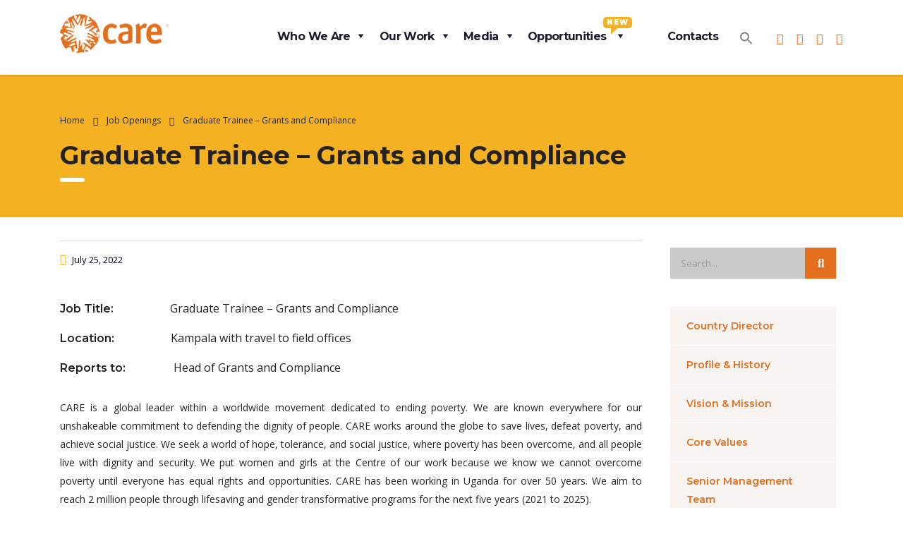

--- FILE ---
content_type: text/html; charset=UTF-8
request_url: https://www.careuganda.org/jobs/graduate-trainee-grants-and-compliance/
body_size: 48902
content:
<!DOCTYPE html>
<html dir="ltr" lang="en-US" prefix="og: https://ogp.me/ns#" class="stm-site-preloader">
<head>
    <meta charset="UTF-8">
    <meta name="viewport" content="width=device-width, initial-scale=1">
    <link rel="profile" href="http://gmpg.org/xfn/11">
    <link rel="pingback" href="https://www.careuganda.org/xmlrpc.php">
    <title>Graduate Trainee – Grants and Compliance - Care International in Uganda</title>

		<!-- All in One SEO 4.9.3 - aioseo.com -->
	<meta name="description" content="Job Title: Graduate Trainee – Grants and Compliance Location: Kampala with travel to field offices Reports to: Head of Grants and Compliance CARE is a global leader within a worldwide movement dedicated" />
	<meta name="robots" content="max-image-preview:large" />
	<meta name="author" content="WebAdmin"/>
	<link rel="canonical" href="https://www.careuganda.org/jobs/graduate-trainee-grants-and-compliance/" />
	<meta name="generator" content="All in One SEO (AIOSEO) 4.9.3" />
		<meta property="og:locale" content="en_US" />
		<meta property="og:site_name" content="Care International in Uganda - Defending Dignity. Fighting Poverty." />
		<meta property="og:type" content="article" />
		<meta property="og:title" content="Graduate Trainee – Grants and Compliance - Care International in Uganda" />
		<meta property="og:description" content="Job Title: Graduate Trainee – Grants and Compliance Location: Kampala with travel to field offices Reports to: Head of Grants and Compliance CARE is a global leader within a worldwide movement dedicated" />
		<meta property="og:url" content="https://www.careuganda.org/jobs/graduate-trainee-grants-and-compliance/" />
		<meta property="article:published_time" content="2022-07-25T09:06:44+00:00" />
		<meta property="article:modified_time" content="2022-07-26T12:04:58+00:00" />
		<meta name="twitter:card" content="summary" />
		<meta name="twitter:title" content="Graduate Trainee – Grants and Compliance - Care International in Uganda" />
		<meta name="twitter:description" content="Job Title: Graduate Trainee – Grants and Compliance Location: Kampala with travel to field offices Reports to: Head of Grants and Compliance CARE is a global leader within a worldwide movement dedicated" />
		<script type="application/ld+json" class="aioseo-schema">
			{"@context":"https:\/\/schema.org","@graph":[{"@type":"BreadcrumbList","@id":"https:\/\/www.careuganda.org\/jobs\/graduate-trainee-grants-and-compliance\/#breadcrumblist","itemListElement":[{"@type":"ListItem","@id":"https:\/\/www.careuganda.org#listItem","position":1,"name":"Home","item":"https:\/\/www.careuganda.org","nextItem":{"@type":"ListItem","@id":"https:\/\/www.careuganda.org\/jobs\/#listItem","name":"Job Openings"}},{"@type":"ListItem","@id":"https:\/\/www.careuganda.org\/jobs\/#listItem","position":2,"name":"Job Openings","item":"https:\/\/www.careuganda.org\/jobs\/","nextItem":{"@type":"ListItem","@id":"https:\/\/www.careuganda.org\/jobs\/graduate-trainee-grants-and-compliance\/#listItem","name":"Graduate Trainee \u2013 Grants and Compliance"},"previousItem":{"@type":"ListItem","@id":"https:\/\/www.careuganda.org#listItem","name":"Home"}},{"@type":"ListItem","@id":"https:\/\/www.careuganda.org\/jobs\/graduate-trainee-grants-and-compliance\/#listItem","position":3,"name":"Graduate Trainee \u2013 Grants and Compliance","previousItem":{"@type":"ListItem","@id":"https:\/\/www.careuganda.org\/jobs\/#listItem","name":"Job Openings"}}]},{"@type":"Organization","@id":"https:\/\/www.careuganda.org\/#organization","name":"Care International in Uganda","description":"Defending Dignity. Fighting Poverty.","url":"https:\/\/www.careuganda.org\/"},{"@type":"Person","@id":"https:\/\/www.careuganda.org\/author\/webadmin\/#author","url":"https:\/\/www.careuganda.org\/author\/webadmin\/","name":"WebAdmin","image":{"@type":"ImageObject","@id":"https:\/\/www.careuganda.org\/jobs\/graduate-trainee-grants-and-compliance\/#authorImage","url":"https:\/\/secure.gravatar.com\/avatar\/3810f1b541d4eae4943d7227c5d9b82045f8111ae7ba2fd44eb74e6be180884a?s=96&d=mm&r=g","width":96,"height":96,"caption":"WebAdmin"}},{"@type":"WebPage","@id":"https:\/\/www.careuganda.org\/jobs\/graduate-trainee-grants-and-compliance\/#webpage","url":"https:\/\/www.careuganda.org\/jobs\/graduate-trainee-grants-and-compliance\/","name":"Graduate Trainee \u2013 Grants and Compliance - Care International in Uganda","description":"Job Title: Graduate Trainee \u2013 Grants and Compliance Location: Kampala with travel to field offices Reports to: Head of Grants and Compliance CARE is a global leader within a worldwide movement dedicated","inLanguage":"en-US","isPartOf":{"@id":"https:\/\/www.careuganda.org\/#website"},"breadcrumb":{"@id":"https:\/\/www.careuganda.org\/jobs\/graduate-trainee-grants-and-compliance\/#breadcrumblist"},"author":{"@id":"https:\/\/www.careuganda.org\/author\/webadmin\/#author"},"creator":{"@id":"https:\/\/www.careuganda.org\/author\/webadmin\/#author"},"datePublished":"2022-07-25T09:06:44+00:00","dateModified":"2022-07-26T12:04:58+00:00"},{"@type":"WebSite","@id":"https:\/\/www.careuganda.org\/#website","url":"https:\/\/www.careuganda.org\/","name":"Care International in Uganda","description":"Defending Dignity. Fighting Poverty.","inLanguage":"en-US","publisher":{"@id":"https:\/\/www.careuganda.org\/#organization"}}]}
		</script>
		<!-- All in One SEO -->

<link rel='dns-prefetch' href='//www.googletagmanager.com' />
<link rel='dns-prefetch' href='//fonts.googleapis.com' />
<link rel="alternate" type="application/rss+xml" title="Care International in Uganda &raquo; Feed" href="https://www.careuganda.org/feed/" />
<link rel="alternate" type="application/rss+xml" title="Care International in Uganda &raquo; Comments Feed" href="https://www.careuganda.org/comments/feed/" />
<link rel="alternate" title="oEmbed (JSON)" type="application/json+oembed" href="https://www.careuganda.org/wp-json/oembed/1.0/embed?url=https%3A%2F%2Fwww.careuganda.org%2Fjobs%2Fgraduate-trainee-grants-and-compliance%2F" />
<link rel="alternate" title="oEmbed (XML)" type="text/xml+oembed" href="https://www.careuganda.org/wp-json/oembed/1.0/embed?url=https%3A%2F%2Fwww.careuganda.org%2Fjobs%2Fgraduate-trainee-grants-and-compliance%2F&#038;format=xml" />
<style id='wp-img-auto-sizes-contain-inline-css' type='text/css'>
img:is([sizes=auto i],[sizes^="auto," i]){contain-intrinsic-size:3000px 1500px}
/*# sourceURL=wp-img-auto-sizes-contain-inline-css */
</style>

<link rel='stylesheet' id='sbi_styles-css' href='https://www.careuganda.org/wp-content/plugins/instagram-feed/css/sbi-styles.min.css?ver=6.10.0' type='text/css' media='all' />
<link rel='stylesheet' id='dashicons-css' href='https://www.careuganda.org/wp-includes/css/dashicons.min.css?ver=6.9' type='text/css' media='all' />
<link rel='stylesheet' id='menu-icons-extra-css' href='https://www.careuganda.org/wp-content/plugins/menu-icons/css/extra.min.css?ver=0.13.20' type='text/css' media='all' />
<link rel='stylesheet' id='fastmediagallery-vc-main-style-css' href='https://www.careuganda.org/wp-content/plugins/fastmediagalleryelementor/assets/css/style.css?ver=6.9' type='text/css' media='all' />
<style id='wp-emoji-styles-inline-css' type='text/css'>

	img.wp-smiley, img.emoji {
		display: inline !important;
		border: none !important;
		box-shadow: none !important;
		height: 1em !important;
		width: 1em !important;
		margin: 0 0.07em !important;
		vertical-align: -0.1em !important;
		background: none !important;
		padding: 0 !important;
	}
/*# sourceURL=wp-emoji-styles-inline-css */
</style>
<link rel='stylesheet' id='wp-block-library-css' href='https://www.careuganda.org/wp-includes/css/dist/block-library/style.min.css?ver=6.9' type='text/css' media='all' />
<style id='classic-theme-styles-inline-css' type='text/css'>
/*! This file is auto-generated */
.wp-block-button__link{color:#fff;background-color:#32373c;border-radius:9999px;box-shadow:none;text-decoration:none;padding:calc(.667em + 2px) calc(1.333em + 2px);font-size:1.125em}.wp-block-file__button{background:#32373c;color:#fff;text-decoration:none}
/*# sourceURL=/wp-includes/css/classic-themes.min.css */
</style>
<link rel='stylesheet' id='aioseo/css/src/vue/standalone/blocks/table-of-contents/global.scss-css' href='https://www.careuganda.org/wp-content/plugins/all-in-one-seo-pack/dist/Lite/assets/css/table-of-contents/global.e90f6d47.css?ver=4.9.3' type='text/css' media='all' />
<style id='wp-job-openings-blocks-style-inline-css' type='text/css'>
.wp-block-create-block-wjo-block{background-color:#21759b;border:1px dotted red;color:#fff;padding:2px}.awsm-b-row{display:-webkit-box;display:-ms-flexbox;display:-webkit-flex;display:flex;display:flexbox;-webkit-flex-flow:row wrap;margin:0 -15px;-webkit-box-orient:horizontal;-webkit-box-direction:normal;-ms-flex-flow:row wrap;flex-flow:row wrap}.awsm-b-row,.awsm-b-row *,.awsm-b-row :after,.awsm-b-row :before{-webkit-box-sizing:border-box;box-sizing:border-box}.awsm-b-grid-item{display:-webkit-box;display:-ms-flexbox;display:-webkit-flex;display:flex;float:left;padding:0 15px!important;width:33.333%;-webkit-box-orient:vertical;-webkit-box-direction:normal;-ms-flex-direction:column;flex-direction:column;-webkit-flex-direction:column}.awsm-b-grid-col-4 .awsm-b-grid-item{width:25%}.awsm-b-grid-col-2 .awsm-b-grid-item{width:50%}.awsm-b-grid-col .awsm-b-grid-item{width:100%}.awsm-b-job-hide{display:none!important}.awsm-job-show{display:block!important}.awsm-b-job-item{background:#fff;font-size:14px;padding:20px}a.awsm-b-job-item{text-decoration:none!important}.awsm-b-grid-item .awsm-b-job-item{border:1px solid #dddfe3;border-radius:2px;-webkit-box-shadow:0 1px 4px 0 rgba(0,0,0,.05);box-shadow:0 1px 4px 0 rgba(0,0,0,.05);display:-webkit-box;display:-ms-flexbox;display:-webkit-flex;display:flex;margin-bottom:30px;-webkit-box-orient:vertical;-webkit-box-direction:normal;-ms-flex-direction:column;flex-direction:column;-webkit-flex-direction:column;-webkit-box-flex:1;-ms-flex-positive:1;flex-grow:1;-webkit-flex-grow:1;-webkit-transition:all .3s ease;transition:all .3s ease}.awsm-b-grid-item .awsm-b-job-item:focus,.awsm-b-grid-item .awsm-b-job-item:hover{-webkit-box-shadow:0 3px 15px -5px rgba(0,0,0,.2);box-shadow:0 3px 15px -5px rgba(0,0,0,.2)}.awsm-b-grid-item .awsm-job-featured-image{margin-bottom:14px}.awsm-b-job-item h2.awsm-b-job-post-title{font-size:18px;margin:0 0 15px;text-align:left}.awsm-b-job-item h2.awsm-b-job-post-title a{font-size:18px}.awsm-b-grid-item .awsm-job-info{margin-bottom:10px;min-height:83px}.awsm-b-grid-item .awsm-job-info p{margin:0 0 8px}.awsm-b-job-wrap:after{clear:both;content:"";display:table}.awsm-b-filter-wrap,.awsm-b-filter-wrap *{-webkit-box-sizing:border-box;box-sizing:border-box}.awsm-b-filter-wrap{margin:0 -10px 20px}.awsm-b-filter-wrap form{display:-webkit-box;display:-webkit-flex;display:-ms-flexbox;display:flex;-webkit-flex-wrap:wrap;-ms-flex-wrap:wrap;flex-wrap:wrap}.awsm-b-filter-wrap .awsm-b-filter-items{display:none}.awsm-b-filter-wrap.awsm-b-full-width-search-filter-wrap .awsm-b-filter-item-search,.awsm-b-filter-wrap.awsm-b-full-width-search-filter-wrap .awsm-b-filter-items,.awsm-b-filter-wrap.awsm-b-no-search-filter-wrap .awsm-b-filter-items{width:100%}.awsm-b-filter-toggle{border:1px solid #ccc;border-radius:4px;display:-webkit-box;display:-webkit-flex;display:-ms-flexbox;display:flex;-webkit-flex-flow:wrap;-ms-flex-flow:wrap;flex-flow:wrap;margin:0 10px 10px;outline:none!important;padding:12px;width:46px}.awsm-b-filter-toggle.awsm-on{background:#ccc}.awsm-b-filter-toggle svg{height:20px;width:20px}.awsm-b-filter-wrap.awsm-b-no-search-filter-wrap .awsm-b-filter-toggle{width:100%;-webkit-box-align:center;-webkit-align-items:center;-ms-flex-align:center;align-items:center;-webkit-box-pack:justify;-webkit-justify-content:space-between;-ms-flex-pack:justify;justify-content:space-between;text-decoration:none}.awsm-b-filter-wrap.awsm-b-no-search-filter-wrap .awsm-b-filter-toggle svg{height:22px;width:22px}@media(min-width:768px){.awsm-b-filter-wrap .awsm-b-filter-items{display:-webkit-box!important;display:-webkit-flex!important;display:-ms-flexbox!important;display:flex!important;-webkit-flex-wrap:wrap;-ms-flex-wrap:wrap;flex-wrap:wrap;width:calc(100% - 250px)}.awsm-b-filter-toggle{display:none}.awsm-b-filter-item-search{width:250px}}.awsm-b-filter-wrap .awsm-b-filter-item{padding:0 10px 10px}.awsm-b-filter-item-search{padding:0 10px 10px;position:relative}@media(max-width:768px){.awsm-b-filter-wrap .awsm-b-filter-items{width:100%}.awsm-b-filter-item-search{width:calc(100% - 66px)}.awsm-b-filter-wrap .awsm-b-filter-item .awsm-selectric-wrapper{min-width:100%}}.awsm-b-filter-wrap .awsm-b-filter-item .awsm-b-job-form-control{min-height:48px;padding-right:58px}.awsm-b-filter-item-search .awsm-b-job-form-control{min-height:48px;padding-right:48px}.awsm-b-filter-item-search-in{position:relative}.awsm-b-filter-item-search .awsm-b-job-search-icon-wrapper{color:#ccc;cursor:pointer;font-size:16px;height:100%;line-height:48px;position:absolute;right:0;text-align:center;top:0;width:48px}.awsm-b-jobs-none-container{padding:25px}.awsm-b-jobs-none-container p{margin:0;padding:5px}.awsm-b-row .awsm-b-jobs-pagination{padding:0 15px;width:100%}.awsm-b-jobs-pagination{float:left;width:100%}.awsm-b-load-more-main a.awsm-b-load-more,.awsm-load-more-classic a.page-numbers{background:#fff;border:1px solid #dddfe3;-webkit-box-shadow:0 1px 4px 0 rgba(0,0,0,.05);box-shadow:0 1px 4px 0 rgba(0,0,0,.05);display:block;margin:0!important;outline:none!important;padding:20px;text-align:center;text-decoration:none!important;-webkit-transition:all .3s ease;transition:all .3s ease}.awsm-load-more-classic a.page-numbers,.awsm-load-more-classic span.page-numbers{font-size:90%;padding:5px 10px}.awsm-load-more-classic{text-align:center}.awsm-b-load-more-main a.awsm-load-more:focus,.awsm-b-load-more-main a.awsm-load-more:hover,.awsm-load-more-classic a.page-numbers:focus,.awsm-load-more-classic a.page-numbers:hover{-webkit-box-shadow:0 3px 15px -5px rgba(0,0,0,.2);box-shadow:0 3px 15px -5px rgba(0,0,0,.2)}.awsm-b-jobs-pagination.awsm-load-more-classic ul{list-style:none;margin:0;padding:0}.awsm-b-jobs-pagination.awsm-load-more-classic ul li{display:inline-block}.awsm-b-lists{border:1px solid #ededed}.awsm-b-list-item{width:100%}.awsm-b-list-item h2.awsm-job-b-post-title{margin-bottom:0}.awsm-b-list-item .awsm-job-featured-image{float:left;margin-right:10px}.awsm-b-list-item .awsm-job-featured-image img{height:50px;width:50px}.awsm-b-list-item .awsm-b-job-item{border-bottom:1px solid rgba(0,0,0,.13)}.awsm-b-list-item .awsm-b-job-item:after{clear:both;content:"";display:table}.awsm-b-list-left-col{float:left;width:50%}.awsm-b-list-right-col{float:left;text-align:right;width:50%}.awsm-b-list-item .awsm-job-specification-wrapper{display:inline-block;vertical-align:middle}.awsm-b-list-item .awsm-job-specification-item{display:inline-block;margin:0 15px 0 0;vertical-align:middle}a.awsm-b-job-item .awsm-job-specification-item{color:#4c4c4c}.awsm-b-list-item .awsm-job-more-container{display:inline-block;vertical-align:middle}.awsm-job-more-container .awsm-job-more span:before{content:"→"}.awsm-b-lists .awsm-b-jobs-pagination{margin-top:30px}.awsm-job-specification-item>[class^=awsm-job-icon-]{margin-right:6px}.awsm-job-specification-term:after{content:", "}.awsm-job-specification-term:last-child:after{content:""}.awsm-job-single-wrap,.awsm-job-single-wrap *,.awsm-job-single-wrap :after,.awsm-job-single-wrap :before{-webkit-box-sizing:border-box;box-sizing:border-box}.awsm-job-single-wrap{margin-bottom:1.3em}.awsm-job-single-wrap:after{clear:both;content:"";display:table}.awsm-job-content{padding-bottom:32px}.awsm-job-single-wrap.awsm-col-2 .awsm-job-content{float:left;padding-right:15px;width:55%}.awsm-job-single-wrap.awsm-col-2 .awsm-job-form{float:left;padding-left:15px;width:45%}.awsm-job-head,.awsm_job_spec_above_content{margin-bottom:20px}.awsm-job-head h1{margin:0 0 20px}.awsm-job-list-info span{margin-right:10px}.awsm-job-single-wrap .awsm-job-expiration-label{font-weight:700}.awsm-job-form-inner{background:#fff;border:1px solid #dddfe3;padding:35px}.awsm-job-form-inner h2{margin:0 0 30px}.awsm-job-form-group{margin-bottom:20px}.awsm-job-form-group input[type=checkbox],.awsm-job-form-group input[type=radio]{margin-right:5px}.awsm-job-form-group label{display:block;margin-bottom:10px}.awsm-job-form-options-container label,.awsm-job-inline-group label{display:inline;font-weight:400}.awsm-b-job-form-control{display:block;width:100%}.awsm-job-form-options-container span{display:inline-block;margin-bottom:10px;margin-left:10px}.awsm-job-submit{background:#0195ff;border:1px solid #0195ff;color:#fff;padding:10px 30px}.awsm-job-submit:focus,.awsm-job-submit:hover{background:rgba(0,0,0,0);color:#0195ff}.awsm-job-form-error{color:#db4c4c;font-weight:500}.awsm-b-job-form-control.awsm-job-form-error,.awsm-b-job-form-control.awsm-job-form-error:focus{border:1px solid #db4c4c}.awsm-error-message,.awsm-success-message{padding:12px 25px}.awsm-error-message p:empty,.awsm-success-message p:empty{display:none}.awsm-error-message p,.awsm-success-message p{margin:0!important;padding:0!important}.awsm-success-message{border:1px solid #1ea508}.awsm-error-message{border:1px solid #db4c4c}ul.awsm-error-message li{line-height:1.8em;margin-left:1.2em}.awsm-expired-message{padding:25px}.awsm-expired-message p{margin:1em 0}.awsm-job-container{margin:0 auto;max-width:1170px;padding:50px 0;width:100%}.awsm-jobs-loading{position:relative}.awsm-b-job-listings:after{content:"";height:100%;left:0;opacity:0;position:absolute;top:0;-webkit-transition:all .3s ease;transition:all .3s ease;visibility:hidden;width:100%}.awsm-b-job-listings.awsm-jobs-loading:after{opacity:1;visibility:visible}.awsm-b-sr-only{height:1px;margin:-1px;overflow:hidden;padding:0;position:absolute;width:1px;clip:rect(0,0,0,0);border:0}@media(max-width:1024px){.awsm-b-grid-col-4 .awsm-b-grid-item{width:33.333%}}@media(max-width:992px){.awsm-job-single-wrap.awsm-col-2 .awsm-job-content{padding-right:0;width:100%}.awsm-job-single-wrap.awsm-col-2 .awsm-job-form{padding-left:0;width:100%}}@media(max-width:768px){.awsm-b-grid-col-3 .awsm-b-grid-item,.awsm-b-grid-col-4 .awsm-b-grid-item,.awsm-b-grid-item{width:50%}.awsm-b-list-left-col{padding-bottom:10px;width:100%}.awsm-b-list-right-col{text-align:left;width:100%}}@media(max-width:648px){.awsm-b-grid-col-2 .awsm-b-grid-item,.awsm-b-grid-col-3 .awsm-b-grid-item,.awsm-b-grid-col-4 .awsm-b-grid-item,.awsm-b-grid-item{width:100%}.awsm-b-list-item .awsm-job-specification-wrapper{display:block;float:none;padding-bottom:5px}.awsm-b-list-item .awsm-job-more-container{display:block;float:none}}.awsm-job-form-plugin-style .awsm-b-job-form-control{border:1px solid #ccc;border-radius:4px;color:#060606;display:block;font:inherit;line-height:1;min-height:46px;padding:8px 15px;-webkit-transition:all .3s ease;transition:all .3s ease;width:100%}.awsm-job-form-plugin-style .awsm-b-job-form-control:focus{border-color:#060606;-webkit-box-shadow:none;box-shadow:none;outline:none}.awsm-job-form-plugin-style .awsm-b-job-form-control.awsm-job-form-error{border-color:#db4c4c}.awsm-job-form-plugin-style textarea.awsm-b-job-form-control{min-height:80px}.awsm-job-form-plugin-style .awsm-application-submit-btn,.awsm-job-form-plugin-style .awsm-jobs-primary-button{background:#060606;border-radius:45px;color:#fff;padding:16px 32px;-webkit-transition:all .3s ease;transition:all .3s ease}.awsm-job-form-plugin-style .awsm-application-submit-btn:focus,.awsm-job-form-plugin-style .awsm-application-submit-btn:hover,.awsm-job-form-plugin-style .awsm-jobs-primary-button:focus,.awsm-job-form-plugin-style .awsm-jobs-primary-button:hover{background:#060606;color:#fff;outline:none}.awsm-job-form-plugin-style .awsm-jobs-primary-button{cursor:pointer}.awsm-job-form-plugin-style .awsm-jobs-primary-button:disabled{opacity:.5;pointer-events:none}.awsm-job-form-plugin-style .awsm-selectric{border-color:#ccc;border-radius:4px;-webkit-box-shadow:none;box-shadow:none}.awsm-job-form-plugin-style .awsm-selectric-open .awsm-selectric{border-color:#060606}.awsm-job-form-plugin-style .awsm-selectric .label{margin-left:15px}.awsm-jobs-is-block-theme .site-branding{padding:0 2.1rem}.awsm-jobs-is-block-theme .site-content{padding:0 2.1rem 3rem}.awsm-jobs-is-block-theme .site-title{margin-bottom:0}.awsm-b-job-wrap,.awsm-b-job-wrap *{-webkit-box-sizing:border-box;box-sizing:border-box}

/*# sourceURL=https://www.careuganda.org/wp-content/plugins/wp-job-openings/blocks/build/style-index.css */
</style>
<style id='filebird-block-filebird-gallery-style-inline-css' type='text/css'>
ul.filebird-block-filebird-gallery{margin:auto!important;padding:0!important;width:100%}ul.filebird-block-filebird-gallery.layout-grid{display:grid;grid-gap:20px;align-items:stretch;grid-template-columns:repeat(var(--columns),1fr);justify-items:stretch}ul.filebird-block-filebird-gallery.layout-grid li img{border:1px solid #ccc;box-shadow:2px 2px 6px 0 rgba(0,0,0,.3);height:100%;max-width:100%;-o-object-fit:cover;object-fit:cover;width:100%}ul.filebird-block-filebird-gallery.layout-masonry{-moz-column-count:var(--columns);-moz-column-gap:var(--space);column-gap:var(--space);-moz-column-width:var(--min-width);columns:var(--min-width) var(--columns);display:block;overflow:auto}ul.filebird-block-filebird-gallery.layout-masonry li{margin-bottom:var(--space)}ul.filebird-block-filebird-gallery li{list-style:none}ul.filebird-block-filebird-gallery li figure{height:100%;margin:0;padding:0;position:relative;width:100%}ul.filebird-block-filebird-gallery li figure figcaption{background:linear-gradient(0deg,rgba(0,0,0,.7),rgba(0,0,0,.3) 70%,transparent);bottom:0;box-sizing:border-box;color:#fff;font-size:.8em;margin:0;max-height:100%;overflow:auto;padding:3em .77em .7em;position:absolute;text-align:center;width:100%;z-index:2}ul.filebird-block-filebird-gallery li figure figcaption a{color:inherit}

/*# sourceURL=https://www.careuganda.org/wp-content/plugins/filebird/blocks/filebird-gallery/build/style-index.css */
</style>
<link rel='stylesheet' id='awsm-jobs-general-css' href='https://www.careuganda.org/wp-content/plugins/wp-job-openings/assets/css/general.min.css?ver=3.5.4' type='text/css' media='all' />
<link rel='stylesheet' id='awsm-jobs-style-css' href='https://www.careuganda.org/wp-content/plugins/wp-job-openings/assets/css/style.min.css?ver=3.5.4' type='text/css' media='all' />
<style id='global-styles-inline-css' type='text/css'>
:root{--wp--preset--aspect-ratio--square: 1;--wp--preset--aspect-ratio--4-3: 4/3;--wp--preset--aspect-ratio--3-4: 3/4;--wp--preset--aspect-ratio--3-2: 3/2;--wp--preset--aspect-ratio--2-3: 2/3;--wp--preset--aspect-ratio--16-9: 16/9;--wp--preset--aspect-ratio--9-16: 9/16;--wp--preset--color--black: #000000;--wp--preset--color--cyan-bluish-gray: #abb8c3;--wp--preset--color--white: #ffffff;--wp--preset--color--pale-pink: #f78da7;--wp--preset--color--vivid-red: #cf2e2e;--wp--preset--color--luminous-vivid-orange: #ff6900;--wp--preset--color--luminous-vivid-amber: #fcb900;--wp--preset--color--light-green-cyan: #7bdcb5;--wp--preset--color--vivid-green-cyan: #00d084;--wp--preset--color--pale-cyan-blue: #8ed1fc;--wp--preset--color--vivid-cyan-blue: #0693e3;--wp--preset--color--vivid-purple: #9b51e0;--wp--preset--gradient--vivid-cyan-blue-to-vivid-purple: linear-gradient(135deg,rgb(6,147,227) 0%,rgb(155,81,224) 100%);--wp--preset--gradient--light-green-cyan-to-vivid-green-cyan: linear-gradient(135deg,rgb(122,220,180) 0%,rgb(0,208,130) 100%);--wp--preset--gradient--luminous-vivid-amber-to-luminous-vivid-orange: linear-gradient(135deg,rgb(252,185,0) 0%,rgb(255,105,0) 100%);--wp--preset--gradient--luminous-vivid-orange-to-vivid-red: linear-gradient(135deg,rgb(255,105,0) 0%,rgb(207,46,46) 100%);--wp--preset--gradient--very-light-gray-to-cyan-bluish-gray: linear-gradient(135deg,rgb(238,238,238) 0%,rgb(169,184,195) 100%);--wp--preset--gradient--cool-to-warm-spectrum: linear-gradient(135deg,rgb(74,234,220) 0%,rgb(151,120,209) 20%,rgb(207,42,186) 40%,rgb(238,44,130) 60%,rgb(251,105,98) 80%,rgb(254,248,76) 100%);--wp--preset--gradient--blush-light-purple: linear-gradient(135deg,rgb(255,206,236) 0%,rgb(152,150,240) 100%);--wp--preset--gradient--blush-bordeaux: linear-gradient(135deg,rgb(254,205,165) 0%,rgb(254,45,45) 50%,rgb(107,0,62) 100%);--wp--preset--gradient--luminous-dusk: linear-gradient(135deg,rgb(255,203,112) 0%,rgb(199,81,192) 50%,rgb(65,88,208) 100%);--wp--preset--gradient--pale-ocean: linear-gradient(135deg,rgb(255,245,203) 0%,rgb(182,227,212) 50%,rgb(51,167,181) 100%);--wp--preset--gradient--electric-grass: linear-gradient(135deg,rgb(202,248,128) 0%,rgb(113,206,126) 100%);--wp--preset--gradient--midnight: linear-gradient(135deg,rgb(2,3,129) 0%,rgb(40,116,252) 100%);--wp--preset--font-size--small: 13px;--wp--preset--font-size--medium: 20px;--wp--preset--font-size--large: 36px;--wp--preset--font-size--x-large: 42px;--wp--preset--spacing--20: 0.44rem;--wp--preset--spacing--30: 0.67rem;--wp--preset--spacing--40: 1rem;--wp--preset--spacing--50: 1.5rem;--wp--preset--spacing--60: 2.25rem;--wp--preset--spacing--70: 3.38rem;--wp--preset--spacing--80: 5.06rem;--wp--preset--shadow--natural: 6px 6px 9px rgba(0, 0, 0, 0.2);--wp--preset--shadow--deep: 12px 12px 50px rgba(0, 0, 0, 0.4);--wp--preset--shadow--sharp: 6px 6px 0px rgba(0, 0, 0, 0.2);--wp--preset--shadow--outlined: 6px 6px 0px -3px rgb(255, 255, 255), 6px 6px rgb(0, 0, 0);--wp--preset--shadow--crisp: 6px 6px 0px rgb(0, 0, 0);}:where(.is-layout-flex){gap: 0.5em;}:where(.is-layout-grid){gap: 0.5em;}body .is-layout-flex{display: flex;}.is-layout-flex{flex-wrap: wrap;align-items: center;}.is-layout-flex > :is(*, div){margin: 0;}body .is-layout-grid{display: grid;}.is-layout-grid > :is(*, div){margin: 0;}:where(.wp-block-columns.is-layout-flex){gap: 2em;}:where(.wp-block-columns.is-layout-grid){gap: 2em;}:where(.wp-block-post-template.is-layout-flex){gap: 1.25em;}:where(.wp-block-post-template.is-layout-grid){gap: 1.25em;}.has-black-color{color: var(--wp--preset--color--black) !important;}.has-cyan-bluish-gray-color{color: var(--wp--preset--color--cyan-bluish-gray) !important;}.has-white-color{color: var(--wp--preset--color--white) !important;}.has-pale-pink-color{color: var(--wp--preset--color--pale-pink) !important;}.has-vivid-red-color{color: var(--wp--preset--color--vivid-red) !important;}.has-luminous-vivid-orange-color{color: var(--wp--preset--color--luminous-vivid-orange) !important;}.has-luminous-vivid-amber-color{color: var(--wp--preset--color--luminous-vivid-amber) !important;}.has-light-green-cyan-color{color: var(--wp--preset--color--light-green-cyan) !important;}.has-vivid-green-cyan-color{color: var(--wp--preset--color--vivid-green-cyan) !important;}.has-pale-cyan-blue-color{color: var(--wp--preset--color--pale-cyan-blue) !important;}.has-vivid-cyan-blue-color{color: var(--wp--preset--color--vivid-cyan-blue) !important;}.has-vivid-purple-color{color: var(--wp--preset--color--vivid-purple) !important;}.has-black-background-color{background-color: var(--wp--preset--color--black) !important;}.has-cyan-bluish-gray-background-color{background-color: var(--wp--preset--color--cyan-bluish-gray) !important;}.has-white-background-color{background-color: var(--wp--preset--color--white) !important;}.has-pale-pink-background-color{background-color: var(--wp--preset--color--pale-pink) !important;}.has-vivid-red-background-color{background-color: var(--wp--preset--color--vivid-red) !important;}.has-luminous-vivid-orange-background-color{background-color: var(--wp--preset--color--luminous-vivid-orange) !important;}.has-luminous-vivid-amber-background-color{background-color: var(--wp--preset--color--luminous-vivid-amber) !important;}.has-light-green-cyan-background-color{background-color: var(--wp--preset--color--light-green-cyan) !important;}.has-vivid-green-cyan-background-color{background-color: var(--wp--preset--color--vivid-green-cyan) !important;}.has-pale-cyan-blue-background-color{background-color: var(--wp--preset--color--pale-cyan-blue) !important;}.has-vivid-cyan-blue-background-color{background-color: var(--wp--preset--color--vivid-cyan-blue) !important;}.has-vivid-purple-background-color{background-color: var(--wp--preset--color--vivid-purple) !important;}.has-black-border-color{border-color: var(--wp--preset--color--black) !important;}.has-cyan-bluish-gray-border-color{border-color: var(--wp--preset--color--cyan-bluish-gray) !important;}.has-white-border-color{border-color: var(--wp--preset--color--white) !important;}.has-pale-pink-border-color{border-color: var(--wp--preset--color--pale-pink) !important;}.has-vivid-red-border-color{border-color: var(--wp--preset--color--vivid-red) !important;}.has-luminous-vivid-orange-border-color{border-color: var(--wp--preset--color--luminous-vivid-orange) !important;}.has-luminous-vivid-amber-border-color{border-color: var(--wp--preset--color--luminous-vivid-amber) !important;}.has-light-green-cyan-border-color{border-color: var(--wp--preset--color--light-green-cyan) !important;}.has-vivid-green-cyan-border-color{border-color: var(--wp--preset--color--vivid-green-cyan) !important;}.has-pale-cyan-blue-border-color{border-color: var(--wp--preset--color--pale-cyan-blue) !important;}.has-vivid-cyan-blue-border-color{border-color: var(--wp--preset--color--vivid-cyan-blue) !important;}.has-vivid-purple-border-color{border-color: var(--wp--preset--color--vivid-purple) !important;}.has-vivid-cyan-blue-to-vivid-purple-gradient-background{background: var(--wp--preset--gradient--vivid-cyan-blue-to-vivid-purple) !important;}.has-light-green-cyan-to-vivid-green-cyan-gradient-background{background: var(--wp--preset--gradient--light-green-cyan-to-vivid-green-cyan) !important;}.has-luminous-vivid-amber-to-luminous-vivid-orange-gradient-background{background: var(--wp--preset--gradient--luminous-vivid-amber-to-luminous-vivid-orange) !important;}.has-luminous-vivid-orange-to-vivid-red-gradient-background{background: var(--wp--preset--gradient--luminous-vivid-orange-to-vivid-red) !important;}.has-very-light-gray-to-cyan-bluish-gray-gradient-background{background: var(--wp--preset--gradient--very-light-gray-to-cyan-bluish-gray) !important;}.has-cool-to-warm-spectrum-gradient-background{background: var(--wp--preset--gradient--cool-to-warm-spectrum) !important;}.has-blush-light-purple-gradient-background{background: var(--wp--preset--gradient--blush-light-purple) !important;}.has-blush-bordeaux-gradient-background{background: var(--wp--preset--gradient--blush-bordeaux) !important;}.has-luminous-dusk-gradient-background{background: var(--wp--preset--gradient--luminous-dusk) !important;}.has-pale-ocean-gradient-background{background: var(--wp--preset--gradient--pale-ocean) !important;}.has-electric-grass-gradient-background{background: var(--wp--preset--gradient--electric-grass) !important;}.has-midnight-gradient-background{background: var(--wp--preset--gradient--midnight) !important;}.has-small-font-size{font-size: var(--wp--preset--font-size--small) !important;}.has-medium-font-size{font-size: var(--wp--preset--font-size--medium) !important;}.has-large-font-size{font-size: var(--wp--preset--font-size--large) !important;}.has-x-large-font-size{font-size: var(--wp--preset--font-size--x-large) !important;}
:where(.wp-block-post-template.is-layout-flex){gap: 1.25em;}:where(.wp-block-post-template.is-layout-grid){gap: 1.25em;}
:where(.wp-block-term-template.is-layout-flex){gap: 1.25em;}:where(.wp-block-term-template.is-layout-grid){gap: 1.25em;}
:where(.wp-block-columns.is-layout-flex){gap: 2em;}:where(.wp-block-columns.is-layout-grid){gap: 2em;}
:root :where(.wp-block-pullquote){font-size: 1.5em;line-height: 1.6;}
/*# sourceURL=global-styles-inline-css */
</style>
<link rel='stylesheet' id='contact-form-7-css' href='https://www.careuganda.org/wp-content/plugins/contact-form-7/includes/css/styles.css?ver=6.1.4' type='text/css' media='all' />
<link rel='stylesheet' id='stm-stm-css' href='https://www.careuganda.org/wp-content/uploads/stm_fonts/stm/stm.css?ver=1.0' type='text/css' media='all' />
<link rel='stylesheet' id='wp-video-popup-css' href='https://www.careuganda.org/wp-content/plugins/responsive-youtube-vimeo-popup/assets/css/wp-video-popup.css?ver=2.10.3' type='text/css' media='all' />
<link rel='stylesheet' id='rs-plugin-settings-css' href='https://www.careuganda.org/wp-content/plugins/revslider/public/assets/css/rs6.css?ver=6.4.11' type='text/css' media='all' />
<style id='rs-plugin-settings-inline-css' type='text/css'>
#rs-demo-id {}
/*# sourceURL=rs-plugin-settings-inline-css */
</style>
<link rel='stylesheet' id='ivory-search-styles-css' href='https://www.careuganda.org/wp-content/plugins/add-search-to-menu/public/css/ivory-search.min.css?ver=5.5.13' type='text/css' media='all' />
<link rel='stylesheet' id='font-awesome-min-css' href='https://www.careuganda.org/wp-content/plugins/stm-post-type/theme-options/nuxy/metaboxes/assets/vendors/font-awesome.min.css?ver=1769005909' type='text/css' media='all' />
<link rel='stylesheet' id='font-awesome-css' href='https://www.careuganda.org/wp-content/themes/consulting/assets/css/font-awesome.min.css?ver=6.1.4' type='text/css' media='all' />
<link rel='stylesheet' id='bootstrap-css' href='https://www.careuganda.org/wp-content/themes/consulting/assets/css/bootstrap.min.css?ver=6.1.4' type='text/css' media='all' />
<link rel='stylesheet' id='consulting-style-css' href='https://www.careuganda.org/wp-content/themes/consulting/style.css?ver=6.1.4' type='text/css' media='all' />
<link rel='stylesheet' id='consulting-layout-css' href='https://www.careuganda.org/wp-content/themes/consulting/assets/css/layouts/layout_1/main.css?ver=6.1.4' type='text/css' media='all' />
<style id='consulting-layout-inline-css' type='text/css'>
.page_title{ }.mtc, .mtc_h:hover{
					color: #002e5b!important
				}.stc, .stc_h:hover{
					color: #6c98e1!important
				}.ttc, .ttc_h:hover{
					color: #fde428!important
				}.mbc, .mbc_h:hover, .stm-search .stm_widget_search button{
					background-color: #002e5b!important
				}.sbc, .sbc_h:hover{
					background-color: #6c98e1!important
				}.tbc, .tbc_h:hover{
					background-color: #fde428!important
				}.mbdc, .mbdc_h:hover{
					border-color: #002e5b!important
				}.sbdc, .sbdc_h:hover{
					border-color: #6c98e1!important
				}.tbdc, .tbdc_h:hover{
					border-color: #fde428!important
				}#footer .footer_widgets .widget.widget_nav_menu ul li a { color: #ffffff; }
/*# sourceURL=consulting-layout-inline-css */
</style>
<link rel='stylesheet' id='select2-css' href='https://www.careuganda.org/wp-content/themes/consulting/assets/css/select2.min.css?ver=6.1.4' type='text/css' media='all' />
<link rel='stylesheet' id='header_builder-css' href='https://www.careuganda.org/wp-content/themes/consulting/assets/css/header_builder.css?ver=6.1.4' type='text/css' media='all' />
<link rel='stylesheet' id='consulting-default-font-css' href='https://fonts.googleapis.com/css?family=Open+Sans%3A300%2C300italic%2Cregular%2Citalic%2C600%2C600italic%2C700%2C700italic%2C800%2C800italic%7CMontserrat%3A100%2C100italic%2C200%2C200italic%2C300%2C300italic%2Cregular%2Citalic%2C500%2C500italic%2C600%2C600italic%2C700%2C700italic%2C800%2C800italic%2C900%2C900italic&#038;ver=6.1.4' type='text/css' media='all' />
<link rel='stylesheet' id='stm-skin-custom-generated-css' href='https://www.careuganda.org/wp-content/uploads/stm_uploads/skin-custom.css?ver=632481' type='text/css' media='all' />
<link rel='stylesheet' id='consulting-theme-options-css' href='https://www.careuganda.org/wp-content/uploads/stm_uploads/theme_options.css?ver=6.1.4' type='text/css' media='all' />
<link rel='stylesheet' id='consulting-global-styles-css' href='https://www.careuganda.org/wp-content/themes/consulting/assets/css/layouts/global_styles/main.css?ver=6.1.4' type='text/css' media='all' />
<style id='consulting-global-styles-inline-css' type='text/css'>

    
        .elementor-widget-video .eicon-play {
            border-color: #F4B223;
            background-color: #F4B223;
        }

        .elementor-widget-wp-widget-nav_menu ul li,
        .elementor-widget-wp-widget-nav_menu ul li a {
            color: #E36F1E;
        }

        .elementor-widget-wp-widget-nav_menu ul li.current-cat:hover>a,
        .elementor-widget-wp-widget-nav_menu ul li.current-cat>a,
        .elementor-widget-wp-widget-nav_menu ul li.current-menu-item:hover>a,
        .elementor-widget-wp-widget-nav_menu ul li.current-menu-item>a,
        .elementor-widget-wp-widget-nav_menu ul li.current_page_item:hover>a,
        .elementor-widget-wp-widget-nav_menu ul li.current_page_item>a,
        .elementor-widget-wp-widget-nav_menu ul li:hover>a {
            border-left-color: #1C1D30;
        }

        div.elementor-widget-button a.elementor-button,
        div.elementor-widget-button .elementor-button {
            background-color: #E36F1E;
        }

        div.elementor-widget-button a.elementor-button:hover,
        div.elementor-widget-button .elementor-button:hover {
            background-color: #F4B223;
            color: #E36F1E;
        }

        .elementor-default .elementor-text-editor ul:not(.elementor-editor-element-settings) li:before,
        .elementor-default .elementor-widget-text-editor ul:not(.elementor-editor-element-settings) li:before {
            color: #1C1D30;
        }

        .consulting_elementor_wrapper .elementor-tabs .elementor-tabs-content-wrapper .elementor-tab-mobile-title,
        .consulting_elementor_wrapper .elementor-tabs .elementor-tabs-wrapper .elementor-tab-title {
            background-color: #F4B223;
        }

        .consulting_elementor_wrapper .elementor-tabs .elementor-tabs-content-wrapper .elementor-tab-mobile-title,
        .consulting_elementor_wrapper .elementor-tabs .elementor-tabs-wrapper .elementor-tab-title a {
            color: #E36F1E;
        }

        .consulting_elementor_wrapper .elementor-tabs .elementor-tabs-content-wrapper .elementor-tab-mobile-title.elementor-active,
        .consulting_elementor_wrapper .elementor-tabs .elementor-tabs-wrapper .elementor-tab-title.elementor-active {
            background-color: #E36F1E;
        }

        .consulting_elementor_wrapper .elementor-tabs .elementor-tabs-content-wrapper .elementor-tab-mobile-title.elementor-active,
        .consulting_elementor_wrapper .elementor-tabs .elementor-tabs-wrapper .elementor-tab-title.elementor-active a {
            color: #F4B223;
        }

        .radial-progress .circle .mask .fill {
            background-color: #F4B223;
        }

    

    
/*# sourceURL=consulting-global-styles-inline-css */
</style>
<link rel='stylesheet' id='stm_megamenu-css' href='https://www.careuganda.org/wp-content/themes/consulting/inc/megamenu/assets/css/megamenu.css?ver=6.9' type='text/css' media='all' />
<link rel='stylesheet' id='tablepress-default-css' href='https://www.careuganda.org/wp-content/tablepress-combined.min.css?ver=56' type='text/css' media='all' />
<link rel='stylesheet' id='tmm-css' href='https://www.careuganda.org/wp-content/plugins/team-members/inc/css/tmm_style.css?ver=6.9' type='text/css' media='all' />
<script type="text/javascript" src="https://www.careuganda.org/wp-includes/js/jquery/jquery.min.js?ver=3.7.1" id="jquery-core-js"></script>
<script type="text/javascript" src="https://www.careuganda.org/wp-includes/js/jquery/jquery-migrate.min.js?ver=3.4.1" id="jquery-migrate-js"></script>
<script type="text/javascript" src="https://www.careuganda.org/wp-content/plugins/revslider/public/assets/js/rbtools.min.js?ver=6.4.8" id="tp-tools-js"></script>
<script type="text/javascript" src="https://www.careuganda.org/wp-content/plugins/revslider/public/assets/js/rs6.min.js?ver=6.4.11" id="revmin-js"></script>
<script type="text/javascript" src="https://www.careuganda.org/wp-content/themes/consulting/inc/megamenu/assets/js/megamenu.js?ver=6.9" id="stm_megamenu-js"></script>

<!-- Google tag (gtag.js) snippet added by Site Kit -->
<!-- Google Analytics snippet added by Site Kit -->
<script type="text/javascript" src="https://www.googletagmanager.com/gtag/js?id=GT-MBG4FX8" id="google_gtagjs-js" async></script>
<script type="text/javascript" id="google_gtagjs-js-after">
/* <![CDATA[ */
window.dataLayer = window.dataLayer || [];function gtag(){dataLayer.push(arguments);}
gtag("set","linker",{"domains":["www.careuganda.org"]});
gtag("js", new Date());
gtag("set", "developer_id.dZTNiMT", true);
gtag("config", "GT-MBG4FX8");
//# sourceURL=google_gtagjs-js-after
/* ]]> */
</script>
<script type="text/javascript" src="https://www.careuganda.org/wp-content/plugins/happy-elementor-addons/assets/vendor/dom-purify/purify.min.js?ver=3.1.6" id="dom-purify-js"></script>
<link rel="https://api.w.org/" href="https://www.careuganda.org/wp-json/" /><link rel="alternate" title="JSON" type="application/json" href="https://www.careuganda.org/wp-json/wp/v2/awsm_job_openings/14488" /><link rel="EditURI" type="application/rsd+xml" title="RSD" href="https://www.careuganda.org/xmlrpc.php?rsd" />
<meta name="generator" content="WordPress 6.9" />
<link rel='shortlink' href='https://www.careuganda.org/?p=14488' />
<meta name="generator" content="Site Kit by Google 1.170.0" />	<script type="text/javascript">
		var stm_wpcfto_ajaxurl = 'https://www.careuganda.org/wp-admin/admin-ajax.php';
	</script>

	<style>
		.vue_is_disabled {
			display: none;
		}
	</style>
		<script>
		var stm_wpcfto_nonces = {"wpcfto_save_settings":"892fe5732c","get_image_url":"63a26e444a","wpcfto_upload_file":"99d6de9c72","wpcfto_search_posts":"27725b25e2"};
	</script>
	        <script type="text/javascript">
            var ajaxurl = 'https://www.careuganda.org/wp-admin/admin-ajax.php';
            var stm_ajax_load_events = 'a53ea338ff';
            var stm_ajax_load_portfolio = '4b0390f54e';
            var stm_ajax_add_event_member_sc = '5f96f7f46d';
            var stm_custom_register = 'e43637bbb9';
            var stm_get_prices = 'a261ff771f';
            var stm_get_history = '7916ef1771';
            var stm_ajax_add_review = '8194e5bd61';
        </script>
        <meta name="generator" content="Elementor 3.34.2; features: e_font_icon_svg, additional_custom_breakpoints; settings: css_print_method-external, google_font-enabled, font_display-auto">
        <style>
            #wp-admin-bar-consulting_settings img {
                max-width: 25px;
                vertical-align: top;
                position: relative;
                top: 3px;
            }
        </style>
    			<style>
				.e-con.e-parent:nth-of-type(n+4):not(.e-lazyloaded):not(.e-no-lazyload),
				.e-con.e-parent:nth-of-type(n+4):not(.e-lazyloaded):not(.e-no-lazyload) * {
					background-image: none !important;
				}
				@media screen and (max-height: 1024px) {
					.e-con.e-parent:nth-of-type(n+3):not(.e-lazyloaded):not(.e-no-lazyload),
					.e-con.e-parent:nth-of-type(n+3):not(.e-lazyloaded):not(.e-no-lazyload) * {
						background-image: none !important;
					}
				}
				@media screen and (max-height: 640px) {
					.e-con.e-parent:nth-of-type(n+2):not(.e-lazyloaded):not(.e-no-lazyload),
					.e-con.e-parent:nth-of-type(n+2):not(.e-lazyloaded):not(.e-no-lazyload) * {
						background-image: none !important;
					}
				}
			</style>
			<meta name="generator" content="Powered by Slider Revolution 6.4.11 - responsive, Mobile-Friendly Slider Plugin for WordPress with comfortable drag and drop interface." />
<link rel="icon" href="https://www.careuganda.org/wp-content/uploads/2022/01/favicon-50x50.png" sizes="32x32" />
<link rel="icon" href="https://www.careuganda.org/wp-content/uploads/2022/01/favicon.png" sizes="192x192" />
<link rel="apple-touch-icon" href="https://www.careuganda.org/wp-content/uploads/2022/01/favicon.png" />
<meta name="msapplication-TileImage" content="https://www.careuganda.org/wp-content/uploads/2022/01/favicon.png" />
<script type="text/javascript">function setREVStartSize(e){
			//window.requestAnimationFrame(function() {				 
				window.RSIW = window.RSIW===undefined ? window.innerWidth : window.RSIW;	
				window.RSIH = window.RSIH===undefined ? window.innerHeight : window.RSIH;	
				try {								
					var pw = document.getElementById(e.c).parentNode.offsetWidth,
						newh;
					pw = pw===0 || isNaN(pw) ? window.RSIW : pw;
					e.tabw = e.tabw===undefined ? 0 : parseInt(e.tabw);
					e.thumbw = e.thumbw===undefined ? 0 : parseInt(e.thumbw);
					e.tabh = e.tabh===undefined ? 0 : parseInt(e.tabh);
					e.thumbh = e.thumbh===undefined ? 0 : parseInt(e.thumbh);
					e.tabhide = e.tabhide===undefined ? 0 : parseInt(e.tabhide);
					e.thumbhide = e.thumbhide===undefined ? 0 : parseInt(e.thumbhide);
					e.mh = e.mh===undefined || e.mh=="" || e.mh==="auto" ? 0 : parseInt(e.mh,0);		
					if(e.layout==="fullscreen" || e.l==="fullscreen") 						
						newh = Math.max(e.mh,window.RSIH);					
					else{					
						e.gw = Array.isArray(e.gw) ? e.gw : [e.gw];
						for (var i in e.rl) if (e.gw[i]===undefined || e.gw[i]===0) e.gw[i] = e.gw[i-1];					
						e.gh = e.el===undefined || e.el==="" || (Array.isArray(e.el) && e.el.length==0)? e.gh : e.el;
						e.gh = Array.isArray(e.gh) ? e.gh : [e.gh];
						for (var i in e.rl) if (e.gh[i]===undefined || e.gh[i]===0) e.gh[i] = e.gh[i-1];
											
						var nl = new Array(e.rl.length),
							ix = 0,						
							sl;					
						e.tabw = e.tabhide>=pw ? 0 : e.tabw;
						e.thumbw = e.thumbhide>=pw ? 0 : e.thumbw;
						e.tabh = e.tabhide>=pw ? 0 : e.tabh;
						e.thumbh = e.thumbhide>=pw ? 0 : e.thumbh;					
						for (var i in e.rl) nl[i] = e.rl[i]<window.RSIW ? 0 : e.rl[i];
						sl = nl[0];									
						for (var i in nl) if (sl>nl[i] && nl[i]>0) { sl = nl[i]; ix=i;}															
						var m = pw>(e.gw[ix]+e.tabw+e.thumbw) ? 1 : (pw-(e.tabw+e.thumbw)) / (e.gw[ix]);					
						newh =  (e.gh[ix] * m) + (e.tabh + e.thumbh);
					}				
					if(window.rs_init_css===undefined) window.rs_init_css = document.head.appendChild(document.createElement("style"));					
					document.getElementById(e.c).height = newh+"px";
					window.rs_init_css.innerHTML += "#"+e.c+"_wrapper { height: "+newh+"px }";				
				} catch(e){
					console.log("Failure at Presize of Slider:" + e)
				}					   
			//});
		  };</script>
		<style type="text/css" id="wp-custom-css">
			body {
    color: #090015;
}
p {
    text-align: justify;
}

.content_wrapper {
    margin-top: -10px;
}
.tmm .tmm_names span, .tmm .tmm_names span.tmm_fname, .tmm .tmm_names span.tmm_lname, .tmm .tmm_names {
    color: #e36f1c;
}
.tmm .tmm_theme_f .tmm_names {
    font-size: 1.2em;
    font-weight: 700;
}

h1, h2, h3, h4, h5, h6 {
    text-transform: none !important;
}
.top_nav .main_menu_nav > ul > li, .top_nav .top_nav_wrapper > ul > li {
	font-weight: 700 !important;
}
html body ul li.stm_megamenu > ul.sub-menu > li ul.sub-menu > li > a {
  font-weight: 600;
}

/* Homepage bottom news */
.stm_news .news_list li.view_style_6 .post-item .post-info {
  padding: 29px !important;
  box-shadow: rgba(227, 111, 27, 0.51) 0px 1px 5px;
  border-radius: 0 0 10px 10px;
  margin-top: -20px;
  background: #fff;
	border: 1px solid #e3e1e0;
}
.stm_news .news_list li.view_style_6 .post-item .post-info .post-excerpt {
  color: #5A5B5D;
}


/* Language Switcher*/
div#gtranslate_wrapper {
    right: 7.5%!important;
}

body.header_style_2 .header_top .top_nav {
  padding: 25px 0;

}
/* menu badge 2 */
.notification-style-1 {
    position: relative;
    background: #F4B223;
    border-radius: 5px;
    -moz-border-radius: 5px;
    -webkit-border-radius: 5px;
    top: -20px;
    padding: 3px 5px;
    font-size: 10px;
	  color: #fff;
    font-weight: bolder;
    letter-spacing: 1px;
    text-transform: uppercase;
    left: -20px;
    float: right;
}
  
.notification-style-1:after {
    content: '';
    position: absolute;
    bottom: 0;
    left: 50%;
    width: 0;
    height: 0;
    border: 10px solid transparent;
    border-top-color: #f4b223;
    border-bottom: 0;
    border-left: 0;
    margin-left: -10px;
    margin-bottom: -9px;
}
  
.notification-style-2 {
    position: relative;
    background: #f4b223;
    border-radius: 5px;
    -moz-border-radius: 5px;
    -webkit-border-radius: 5px;
    top: 0px;
    padding: 3px 5px 4px 5px;
    font-size: 10px;
    font-weight: bolder;
    letter-spacing: 1px;
    text-transform: capitalize;
    left: 0px;
    color: #fff;
    float: right;
    
}
/* end */

/* Main menu link color*/
body.header_style_2 .header_top .top_nav .main_menu_nav>ul>li>a, body.header_style_2 .header_top .top_nav .top_nav_wrapper>ul>li>a {
    color: #1C1D30;
	  padding-top:25px;
}
/*Social Icons*/
body.header_style_2 .header_top .top_nav .header_socials {
    float: right;
    font-size: 0;
    margin: 17px 0 0 40px;
}

/* Sub menu width*/
top_nav .main_menu_nav>ul>li ul, .top_nav .top_nav_wrapper>ul>li ul {
    width: 300px;
}
/*Strategic program choices*/
.program-choices {
    box-shadow: rgb(0 0 0 / 10%) 1.95px 1.95px 2.6px;
}

#footer .footer_widgets .widget.widget_nav_menu ul li a {

    color: #ffffff;
}
/* publication border*/
.info_box.style_5 {
    border: 2px solid #1C1D30;
	  border-radius: 4px;
}
.wp-image-18170.alignleft {
	border: 1px solid #acacac;
	box-shadow: rgba(228, 111, 31, 0.69) 0px 1px 4px;
	border-radius: 5px;
}
.alignleft.wp-image-18114 {
	border: 1px solid #acacac;
	box-shadow: rgba(228, 111, 31, 0.69) 0px 1px 4px;
	border-radius: 5px;
}

.wp-image-18192.alignleft  {
	border: 1px solid #acacac;
	box-shadow: rgba(228, 111, 31, 0.69) 0px 1px 4px;
	border-radius: 5px;
}

.wp-image-18210.alignleft {
	border: 1px solid #acacac;
	box-shadow: rgba(228, 111, 31, 0.69) 0px 1px 4px;
	border-radius: 5px;
}


/* Blog card spacing*/
.post-card-style-1 .column {
    padding: 1px;
}


/* Menu icons*/
.menu-item i._after, .rtl .menu-item i._before {
    /* margin-left: .25em; */
    margin-right: -12px;
}
/*Dropdown mega menu divider*/
html body ul li.stm_megamenu>ul.sub-menu>li {
    width: 25%;
    float: none;
    padding: 0 40px;
    margin: 38px 0;
    border: 0!important;
    border-left: 1px solid #e36f1e66!important;
	
}
body.header_style_2 .header_top .top_nav .main_menu_nav>ul>li>a, body.header_style_2 .header_top .top_nav .top_nav_wrapper>ul>li>a:hover {
    color: #E36F1E;
}
#call-to-action-1{
	display:none;
}
/* Bullet points in Elementor*/
.elementor-default .elementor-text-editor ul:not(.elementor-editor-element-settings) li:before, .elementor-default .elementor-widget-text-editor ul:not(.elementor-editor-element-settings) li:before {
    color: #f4b223;
    font-size: 6px;
}

.elementor-default .elementor-tab-content ul:not(.elementor-editor-element-settings) li, .elementor-default .elementor-text-editor ul:not(.elementor-editor-element-settings) li, .elementor-default .elementor-widget-text-editor ul:not(.elementor-editor-element-settings) li {
    line-height: 23px;
    font-size: 14px;
}

/*Publication border*/
.info_box.style_5 {
    border: 2px solid #e36f1d;
}
.portfolio_box .stm_portfolio_grid.style_3 .item a .bottom-box {
  height: 180px;
}
/* Strategic program choices page*/
.info_box.style_6 {
    box-shadow: rgb(99 99 99 / 20%) 0px 2px 8px 0px;
	border-radius: 6px;
}
.info_box.style_6 .info_box_text .read_more {
    padding-left: 32px;
}
.info_box.style_6 .info_box_text .icon i {
    font-size: 32px;
    color: #e36d1a;
}
.info_box.style_6 .info_box_text h5 {

    font-weight: 600;
    font-size: 22px;
    padding-top: 0;
    margin-bottom: 0;
    letter-spacing: -.05em;
}

.image-border-on-strategic-program-choices
{		
	box-shadow: rgba(0, 0, 0, 0.24) 0px 3px 8px!important;
}
/*Right Side bar menu current page*/
.widget.widget_archive ul li.current-cat:hover>a, .widget.widget_archive ul li.current-cat>a, .widget.widget_archive ul li.current-menu-item:hover>a, .widget.widget_archive ul li.current-menu-item>a, .widget.widget_archive ul li.current_page_item:hover>a, .widget.widget_archive ul li.current_page_item>a, .widget.widget_archive ul li:hover>a, .widget.widget_categories ul li.current-cat:hover>a, .widget.widget_categories ul li.current-cat>a, .widget.widget_categories ul li.current-menu-item:hover>a, .widget.widget_categories ul li.current-menu-item>a, .widget.widget_categories ul li.current_page_item:hover>a, .widget.widget_categories ul li.current_page_item>a, .widget.widget_categories ul li:hover>a, .widget.widget_meta ul li.current-cat:hover>a, .widget.widget_meta ul li.current-cat>a, .widget.widget_meta ul li.current-menu-item:hover>a, .widget.widget_meta ul li.current-menu-item>a, .widget.widget_meta ul li.current_page_item:hover>a, .widget.widget_meta ul li.current_page_item>a, .widget.widget_meta ul li:hover>a, .widget.widget_nav_menu ul li.current-cat:hover>a, .widget.widget_nav_menu ul li.current-cat>a, .widget.widget_nav_menu ul li.current-menu-item:hover>a, .widget.widget_nav_menu ul li.current-menu-item>a, .widget.widget_nav_menu ul li.current_page_item:hover>a, .widget.widget_nav_menu ul li.current_page_item>a, .widget.widget_nav_menu ul li:hover>a, .widget.widget_pages ul li.current-cat:hover>a, .widget.widget_pages ul li.current-cat>a, .widget.widget_pages ul li.current-menu-item:hover>a, .widget.widget_pages ul li.current-menu-item>a, .widget.widget_pages ul li.current_page_item:hover>a, .widget.widget_pages ul li.current_page_item>a, .widget.widget_pages ul li:hover>a, .widget.widget_product_categories ul li.current-cat:hover>a, .widget.widget_product_categories ul li.current-cat>a, .widget.widget_product_categories ul li.current-menu-item:hover>a, .widget.widget_product_categories ul li.current-menu-item>a, .widget.widget_product_categories ul li.current_page_item:hover>a, .widget.widget_product_categories ul li.current_page_item>a, .widget.widget_product_categories ul li:hover>a {
    border-left-color: #f4b223;
}

.widget.widget_archive ul li, .widget.widget_categories ul li, .widget.widget_meta ul li, .widget.widget_nav_menu ul li, .widget.widget_pages ul li, .widget.widget_product_categories ul li {
    background: #eee9e57d;
}

/* Read More Button*/
.info_box .read_more {
    color: #fff;
    border: solid 1px #e36d1a;
    padding: 5px 16px 10px 18px;
    border-radius: 5px;
    background-color: #e36d1a;
	  transition: 0.4s;
}

.info_box .read_more .stm_icon {
    color: #fff;
}
.info_box .read_more:hover {
    color: #fff;
    border: solid 1px #e36d1a;
    background-color: #F4B223;
}
.info_box.style_5 .read_more {
    color: #ffffff;  
}
.info_box.style_6 .info_box_text .read_more:hover {
    color: white;
}

/*Mega menu image*/

html body ul li.stm_megamenu img {
    display: block;
    max-width: 100%;
    height: auto;
    margin-top: -1px;
    margin-bottom: 5px;
    position: relative;
    overflow: hidden;
    border: solid 1px #F4B223;
	  border-radius: 100px;
}

html body ul li.stm_megamenu>ul.sub-menu>li ul.sub-menu>li>a:hover {
  
    color: #F4B223;
}
/* Publication Box Shadow*/
.publication-box-shadow {
/*box-shadow: rgba(99, 99, 99, 0.2) 0px 2px 8px 0px;*/
	box-shadow: rgb(227 109 26 / 22%) 0px 2px 8px 0px
}

/*rev slide on pages*/

.consulting-rev-title-3, .consulting-rev-text-2{
   color: #ffffff!important;
	font-family: Fira Sans !important;
}
.consulting-rev-title-3{
 letter-spacing: normal!important;
}
.consulting-rev-text-2{
  font-size: 20px!important;
	line-height: 26px!important;
}

.business-plan-title{
	 text-transform: capitalize !important; 
}
/* H5 on the vision 2030 impact  areas page*/
h5.dash-line::after {
    background: #fff;
}
h5.dash-line {
    font-weight: 600;
}


}
/*posts page info*/
li.post_by, .comments_num {
    display: none;
}
.post_thumbnail {
    display: none;
}

/*Gallery Caption Padding*/
.fastgallery.fg_style2 .caption-container {
    padding: 12px;
}
#gallery-1 .fg-gallery-item {
    border-radius: 7px;
	    border: solid 1px #F4B223;
    padding: 7px;
}
.fastgallery.fg_style4 .caption-container {
    padding: 0 30px 0 30px;
}


.elementor-slideshow__title {
  border: solid 1px #F4B223;
    border-radius: 5px;
    background-color: #E36F1E;
    padding: 5px;
    width: 55%;
	  margin: 0 auto;
}
/*  Graduate job listings */

.awsm-grid-item .awsm-job-item {
    border: 1px solid #efe6c6;
    border-radius: 5px;
    background: #f6f6f6;
}
span.awsm-job-more {
    color: #e3702d;
}
/*LightBox play button*/
.elementor-widget-video .eicon-play {
    border-radius: 30px;
	    opacity: .7;
}
li.post_by, li.post_cat, .comments_num {
    display: none;
}
.elementor-page-7607 .page_title, .elementor-page-7477 .page_title, .elementor-page-7449 .page_title, .elementor-page-7649 .page_title {

    background-image: url(http://careuganda.org/wp-content/uploads/2021/06/breacrumb.jpg) !important; 
}

/* Date title color on the news box*/
.stm_news .news_list li.view_style_4 .post_item a .post_date {
    color: #fff !important;
}

/* Homepage news h5 title*/
.stm_news .news_list li.view_style_4 .post_item a h5 {
    bottom: 15px;
    font-size: 18px;
}
.stm_news .news_list li.view_style_4 .post_item a {
    border-radius: 7px;
}



/* rev-slider*/
.consulting-rev-text{
	font-weight: 700!important;
	color: #1C1D30 !important;
}
.consulting-rev-title-3{
	font-weight: 700!important;
	color: #fff !important;
}

	
/*mark{
	color:#fff;
} */
/* Footer Background image*/
body #footer {
    background-image: url(http://careuganda.org/wp-content/uploads/2021/07/footer-orange-circles-background.png) !important;
    background-size: auto;
    background-position: 113% 120%;
    background-repeat: no-repeat;
}
div.catch_phrase h3:after {
    background-color: #E36F1E;
}
/*News headling alignment*/
.stm_news .news_list li.view_style_6 .post-item .post-info {
    padding: 0;
}
.stm_news .news_list li.view_style_6 {
    padding: 18px;

}
/* Wp Jobs Openings Plugin on Graduate Trainee job listing page*/
.awsm-job-item h2.awsm-job-post-title {
  line-height: 30px;
	
}
.awsm-job-form {
  display: none !important;
}
.awsm_job_openings {
  margin-top: -40px;
}


/*News image border*/
.stm_news .news_list li.view_style_6 .post-item .img-wrap img {
    border: solid 1px #f4b223;
}
/*Footer logo height*/
#footer .widgets_row .footer_logo a img {
    height: 62px;
}

.about_vacantion {
    border-radius: 5px;
}
.stm_news .news_list li .image a {
    position: relative;
    display: block;
    border-style: solid;
    border-width: 1px;
    border-color: #f4b223;
    border-radius: 4px;
}


/* Blog card style*/

.post-card-style-1 .post-module .thumbnail {
    background: #f4b223;
	  border-radius: 0!important; 
}
.thumbnail.post-card-item_img {
    padding: 1px;
}

/*Tabs homepage*/
.consulting_elementor_wrapper .elementor-tabs .elementor-tabs-content-wrapper .elementor-tab-mobile-title, .consulting_elementor_wrapper .elementor-tabs .elementor-tabs-wrapper .elementor-tab-title {
    background-color: #f9f6f4;
}
.elementor-1024 .elementor-element.elementor-element-1186c13 .elementor-tab-desktop-title.elementor-active {
    background-color: #eaeaea;
    border: 1px solid #f4b21e;
    border-radius: 5px;
}

/* Publications*/

.portfolio_box .stm_portfolio_grid.style_3 .item a .bottom-box, .portfolio_box .stm_portfolio_grid.style_3.masonry-grid .item .item_thumbnail   {
    box-shadow:rgba(228, 111, 31, 0.69) 0px 1px 4px
}

.portfolio_box .stm_portfolio_grid.style_3 .item a .bottom-box .portfolio-title {
    font-weight: 700;
    font-size: 20px;
    color: #000000!important;
}
.portfolio_box .stm_portfolio_grid.style_3 .item a .bottom-box {
    border-radius: 0 0 6px 6px;
	  background-color: #fff!important;
}

.portfolio_box .stm_portfolio_grid.style_3 .item .item_thumbnail {
    border-radius: 6px 6px 0 0;
    }
/*Publication page grid*/
.stm_portfolio_grid .item {

   padding: 0 22px;
	 padding-bottom: 10px
   
}
.elementor-default .elementor-tab-content ol, .elementor-default .elementor-text-editor ol, .elementor-default .elementor-widget-text-editor ol {
    margin-left: 40px;
    padding-bottom: 10px;
}
.post-card-style-1 .post-module .post-content h2 {
    line-height: 30px;
}
.stm_contacts_widget.consulting_elementor_contacts_widget.style_1.overlay_3 a {
    color: #f4b223;
}
ol.tender-list li {
    line-height: 5px;
}
td.column-1 {
    color: #000;
    width: 70%;
}
.download-doc {
  color: #fff;
  font-size: 13px;
}

/* Download link button */

.link-align {
  padding: 20px;
}
.download-link {
    background-color: #EEEEEE;
    padding: 5px 20px 7px 20px;
    text-decoration:none;
    font-weight:bold;
    border-radius:10px;
    cursor:pointer;
}

.danger {
    background-color:#F4B223;
    color: #FFFFFF;
}
.danger:hover {
    background-color: #002e5b;
    color: #FFFFFF;
}

/* Blog page stories */
.stm_news .news_list li.view_style_4 .post_item a {
  box-shadow: rgb(227, 111, 27) 0px 1px 5px;
}

.stm_news .news_list li.view_style_4 .post_item a h5 {
  padding-bottom: 12px;
}
/* Project Fact Sheet Tab*/
div#elementor-tab-title-1031, div#elementor-tab-title-1032, div#elementor-tab-title-1033, div#elementor-tab-title-1034 {
    border-radius: 10px 15px 0 0;
	border-right: 2px solid white;
}

/* Tenders page tabs*/
/* Project Fact Sheet Tab*/
div#elementor-tab-title-6621, div#elementor-tab-title-6622 {
    border-radius: 10px 15px 0 0;
	border-right: 2px solid white;
}

.consulting_elementor_wrapper .elementor-tabs .elementor-tabs-content-wrapper .elementor-tab-content {
  border-top: 1px solid #e36f1e6e;  
}
.tender-items {
  line-height: 1px;
}

/* Latest News */

/* .widget.widget_recent_entries ul li {
  padding: 15px;
  margin: 0 0 30px;
  border: 1px solid #e8e8e8;
  border-radius: 5px;
  background: #fdfdfd;
	box-shadow: rgba(227, 111, 27, 0.08) 0px 1px 2px;
} */

/* Graduate Trainee Jobs*/
.awsm-grid-item {
  padding: 13px !important;
 }

div#elementor-tab-content-5651, div#elementor-tab-content-5652  {
  border: 1px solid #e36f1e6e;
  background: white;
}
div#elementor-tab-title-5651, div#elementor-tab-title-5652 {
  border-radius: 10px 15px 0 0;
  border-right: 2px solid white;
}


/* Tender's Login Button */
.button-5 {
  align-items: center;
  background-clip: padding-box;
  background-color: #E36F1E;
  border: 1px solid transparent;
  border-radius: .35rem;
  box-shadow: rgba(0, 0, 0, 0.02) 0 1px 3px 0;
  box-sizing: border-box;
  color: #fff;
  cursor: pointer;
  display: inline-flex;
  font-family: system-ui,-apple-system,system-ui,"Montserrat",Helvetica,Arial,sans-serif;
  font-size: 17px;
  font-weight: 700;
  justify-content: center;
  line-height: 1.25;
  margin: 0;
  min-height: 3rem;
  padding: calc(.875rem - 1px) calc(1.5rem - 1px);
  position: relative;
  text-decoration: none;
  transition: all 250ms;
  user-select: none;
  -webkit-user-select: none;
  touch-action: manipulation;
  vertical-align: baseline;
  width: auto;
	border-radius: 12px;
}

.button-5:hover,
.button-5:focus {
  background-color: #fb8332;
  box-shadow: rgba(0, 0, 0, 0.1) 0 4px 12px;
}

.button-5:hover {
  transform: translateY(-1px);
}

.button-5:active {
  background-color: #c85000;
  box-shadow: rgba(0, 0, 0, .06) 0 2px 4px;
  transform: translateY(0);
}


/* 16 Days Of Activism page*/

.activism .subtitle {
  line-height: 30px;
}
.activism h4 {
  margin-bottom: 16px !important;
}
.activism h4::after {
  height: 6px;
  background: #E36E1B;
}
.elementor-column.elementor-col-50.elementor-top-column.elementor-element.elementor-element-eed0f16 {
  box-shadow: rgba(0, 0, 0, 0.35) 0px 5px 15px;
}

/* Tenders page*/
.bullet-spacing {
  margin-top: 40px;
  margin-bottom: -1px;
}
.bullet-spacing-1 {
  line-height: 0.2px!important;
}



/* Home page programe areas */
.ha-card-body {
    border: 1px solid #FFB83A;
    border-radius: 0 0 10px 10px;
	background-color: #fbfcfc;
}
h2.ha-card-title:after {
    display: none;
}

/* Tenders-Bids Titles */
.title-font-size {
  font-size: 15px;
}

/* Publications CASCADE */
.wp-image-18408.alignleft {
	border: 1px solid #acacac;
	box-shadow: rgba(228, 111, 31, 0.69) 0px 1px 4px;
	border-radius: 5px;
}

.wp-image-18414.alignleft {
	border: 1px solid #acacac;
	box-shadow: rgba(228, 111, 31, 0.69) 0px 1px 4px;
	border-radius: 5px;
}

.wp-image-18432.alignleft {
	border: 1px solid #acacac;
	box-shadow: rgba(228, 111, 31, 0.69) 0px 1px 4px;
	border-radius: 5px;
}
img.wp-image-18248.alignleft  {
	border: 1px solid #acacac;
	box-shadow: rgba(228, 111, 31, 0.69) 0px 1px 4px;
	border-radius: 5px;
}
		</style>
		<style type="text/css" media="screen">.is-menu path.search-icon-path { fill: #848484;}body .popup-search-close:after, body .search-close:after { border-color: #848484;}body .popup-search-close:before, body .search-close:before { border-color: #848484;}</style></head>
<body class="wp-singular awsm_job_openings-template-default single single-awsm_job_openings postid-14488 wp-theme-consulting consulting site_layout_1 show-mobile-switcher  header_style_2 sticky_menu mobile_grid_landscape vc_sidebar_page elementor-default elementor-kit-7095">
<div id="wrapper">
    <div id="fullpage" class="content_wrapper">
                        <header id="header">
                                                                                                                            <div class="header_top clearfix">
                            <div class="container">
                                <div class="logo media-left media-middle">
                                                                                                                <a href="https://www.careuganda.org/" style="margin: 0px 0px 0px 0px"><img
                                                    src="https://www.careuganda.org/wp-content/uploads/2021/06/care-international-logo-1.png"
                                                    style="width: px; height: px;"
                                                    alt="Care International in Uganda"/></a>
                                                                    </div>
                                <div class="top_nav media-body media-middle">
                                                                            <div class="header_socials">
                                                                                            <a target="_blank" href="https://www.facebook.com/CAREUG/"><i
                                                            class="fa fa-facebook"></i></a>
                                                                                            <a target="_blank" href="https://twitter.com/CAREUganda?ref_src=twsrc%5Etfw&amp;ref_url=https%3A%2F%2Fcomms101.co.za%2Fclients%2Fcu%2Findex.php"><i
                                                            class="fa fa-twitter"></i></a>
                                                                                            <a target="_blank" href="https://www.linkedin.com/company/care-international-in-uganda/"><i
                                                            class="fa fa-linkedin"></i></a>
                                                                                            <a target="_blank" href="https://www.youtube.com/channel/UCqeum81F78a2y5uaPeMw6LA"><i
                                                            class="fa fa-youtube"></i></a>
                                                                                                                                </div>
                                                                        <div class="top_nav_wrapper clearfix">
                                        <ul id="menu-main-menu" class="main_menu_nav"><li id="menu-item-14" class="menu-item menu-item-type-custom menu-item-object-custom menu-item-has-children menu-item-14 stm_megamenu stm_megamenu__boxed stm_megamenu_3"><a href="#"><span>Who We Are</span><i class="_mi _after dashicons dashicons-arrow-down" aria-hidden="true"></i></a>
<ul class="sub-menu">
	<li id="menu-item-7748" class="menu-item menu-item-type-custom menu-item-object-custom menu-item-has-children menu-item-7748 stm_col_width_default stm_mega_cols_inside_default stm_mega_col_width_banner_default"><a href="/careinuganda/about-us/country-director/"><img alt="Country Director" src="https://www.careuganda.org/wp-content/uploads/2021/12/country-director-care-in-uganda.png" /></a>
	<ul class="sub-menu">
		<li id="menu-item-6998" class="menu-item menu-item-type-post_type menu-item-object-page menu-item-6998 stm_mega_second_col_width_default"><a href="https://www.careuganda.org/about-us/"><div class="stm_mega_textarea">Thank you for visiting the online “home” of CARE International in Uganda. (<strong>AB. Gabazira </strong> - Country Director)</div></a></li>
	</ul>
</li>
	<li id="menu-item-18" class="menu-item menu-item-type-custom menu-item-object-custom menu-item-has-children menu-item-18 stm_col_width_default stm_mega_cols_inside_default stm_mega_col_width_banner_default"><a href="#">More about us</a>
	<ul class="sub-menu">
		<li id="menu-item-8733" class="menu-item menu-item-type-post_type menu-item-object-page menu-item-8733 stm_mega_second_col_width_default"><a href="https://www.careuganda.org/about-us/country-director/">Country Director</a></li>
		<li id="menu-item-7535" class="menu-item menu-item-type-post_type menu-item-object-page menu-item-7535 stm_mega_second_col_width_default"><a href="https://www.careuganda.org/about-us/profile-and-history/">Profile &#038; History</a></li>
		<li id="menu-item-7463" class="menu-item menu-item-type-post_type menu-item-object-page menu-item-7463 stm_mega_second_col_width_default"><a href="https://www.careuganda.org/about-us/vision-mission/">Vision &#038; Mission</a></li>
		<li id="menu-item-7613" class="menu-item menu-item-type-post_type menu-item-object-page menu-item-7613 stm_mega_second_col_width_default"><a href="https://www.careuganda.org/about-us/core-values/">Core Values</a></li>
		<li id="menu-item-12149" class="menu-item menu-item-type-post_type menu-item-object-page menu-item-12149 stm_mega_second_col_width_default"><a href="https://www.careuganda.org/about-us/leadership-team/">Senior Management Team</a></li>
		<li id="menu-item-7729" class="menu-item menu-item-type-post_type menu-item-object-page menu-item-7729 stm_mega_second_col_width_default"><a href="https://www.careuganda.org/about-us/links/">Links</a></li>
	</ul>
</li>
	<li id="menu-item-6999" class="menu-item menu-item-type-post_type menu-item-object-page menu-item-has-children menu-item-6999 stm_col_width_default stm_mega_cols_inside_default stm_mega_col_width_banner_default"><a href="https://www.careuganda.org/contact-us/">contact us</a>
	<ul class="sub-menu">
		<li id="menu-item-7000" class="menu-item menu-item-type-post_type menu-item-object-page menu-item-7000 stm_mega_second_col_width_default"><a href="https://www.careuganda.org/contact-us/"><div class="stm_mega_textarea"><table class="megamenu-contacts">
	<tr>
		<td><i class="stm_megaicon stm-marker"></i></td>
		<td>5th Floor, Union House
Plot 78, Luthuli Avenue, Kampala.</td>
	</tr>
	<tr>
		<td><i class="fa fa-phone" aria-hidden="true"></i></td>
		<td>+256 31 2258100</td>
	</tr>
	<tr>
		<td><i class="fa fa-envelope" aria-hidden="true"></i></td>
		<td><a href="mailto:UGA.CARE-Uganda@care.org">UGA.CARE-Uganda@care.org</a></td>
	</tr>
	<tr>
		<td><i class="fa fa-clock-o" aria-hidden="true"></i></td>
		<td>Mon–Thur: <br />8:00AM–5:00PM,<br /> Fri: 8:00AM-2:00PM,<br />Saturday & Sunday: CLOSED</td>
	</tr>
</table>
</div></a></li>
	</ul>
</li>
</ul>
</li>
<li id="menu-item-8023" class="menu-item menu-item-type-post_type menu-item-object-page menu-item-has-children menu-item-8023"><a href="https://www.careuganda.org/our-work/"><span>Our Work</span><i class="_mi _after dashicons dashicons-arrow-down" aria-hidden="true"></i></a>
<ul class="sub-menu">
	<li id="menu-item-8206" class="menu-item menu-item-type-post_type menu-item-object-page menu-item-8206 stm_col_width_default stm_mega_cols_inside_default stm_mega_col_width_banner_default"><a href="https://www.careuganda.org/our-work/vision-2030-impact-areas/">Vision 2030 Impact Areas</a></li>
	<li id="menu-item-8099" class="menu-item menu-item-type-post_type menu-item-object-page menu-item-8099 stm_col_width_default stm_mega_cols_inside_default stm_mega_col_width_banner_default"><a href="https://www.careuganda.org/our-work/strategic-program-choices/">Strategic Program Choices</a></li>
	<li id="menu-item-8358" class="menu-item menu-item-type-post_type menu-item-object-page menu-item-8358 stm_col_width_default stm_mega_cols_inside_default stm_mega_col_width_banner_default"><a href="https://www.careuganda.org/our-work/strategic-partnerships/">Strategic Partnerships</a></li>
	<li id="menu-item-8384" class="menu-item menu-item-type-post_type menu-item-object-page menu-item-8384 stm_col_width_default stm_mega_cols_inside_default stm_mega_col_width_banner_default"><a href="https://www.careuganda.org/our-work/organisational-development/">Organisational Development</a></li>
</ul>
</li>
<li id="menu-item-7294" class="menu-item menu-item-type-custom menu-item-object-custom menu-item-has-children menu-item-7294"><a href="#"><span>Media</span><i class="_mi _after dashicons dashicons-arrow-down" aria-hidden="true"></i></a>
<ul class="sub-menu">
	<li id="menu-item-14979" class="menu-item menu-item-type-post_type menu-item-object-page menu-item-14979 stm_col_width_default stm_mega_cols_inside_default stm_mega_col_width_banner_default"><a href="https://www.careuganda.org/a-day-in-the-life-of-the-country-director/">A Day in the life of the Country Director</a></li>
	<li id="menu-item-16684" class="menu-item menu-item-type-post_type menu-item-object-page menu-item-16684 stm_col_width_default stm_mega_cols_inside_default stm_mega_col_width_banner_default"><a href="https://www.careuganda.org/womens-day-messages/">Women’s Day Messages</a></li>
	<li id="menu-item-15883" class="menu-item menu-item-type-post_type menu-item-object-page menu-item-15883 stm_col_width_default stm_mega_cols_inside_default stm_mega_col_width_banner_default"><a href="https://www.careuganda.org/16-days-of-activism-campaign-2022/">16 Days of Activism Campaign 2022</a></li>
	<li id="menu-item-7951" class="menu-item menu-item-type-post_type menu-item-object-page menu-item-7951 stm_col_width_default stm_mega_cols_inside_default stm_mega_col_width_banner_default"><a href="https://www.careuganda.org/latest-news/">Latest News</a></li>
	<li id="menu-item-12390" class="menu-item menu-item-type-post_type menu-item-object-page menu-item-12390 stm_col_width_default stm_mega_cols_inside_default stm_mega_col_width_banner_default"><a href="https://www.careuganda.org/blog-stories/">Blog</a></li>
	<li id="menu-item-13630" class="menu-item menu-item-type-post_type menu-item-object-page menu-item-13630 stm_col_width_default stm_mega_cols_inside_default stm_mega_col_width_banner_default"><a href="https://www.careuganda.org/care-in-the-news/">CARE in the news</a></li>
	<li id="menu-item-9427" class="menu-item menu-item-type-post_type menu-item-object-page menu-item-9427 stm_col_width_default stm_mega_cols_inside_default stm_mega_col_width_banner_default"><a href="https://www.careuganda.org/photo-gallery/">Photo Gallery</a></li>
	<li id="menu-item-9628" class="menu-item menu-item-type-post_type menu-item-object-page menu-item-9628 stm_col_width_default stm_mega_cols_inside_default stm_mega_col_width_banner_default"><a href="https://www.careuganda.org/video-gallery/">Video Gallery</a></li>
	<li id="menu-item-18969" class="menu-item menu-item-type-custom menu-item-object-custom menu-item-has-children menu-item-18969 stm_col_width_default stm_mega_cols_inside_default stm_mega_col_width_banner_default"><a href="#">Publications</a>
	<ul class="sub-menu">
		<li id="menu-item-18968" class="menu-item menu-item-type-custom menu-item-object-custom menu-item-18968 stm_mega_second_col_width_default"><a href="https://www.careuganda.org/publications/">Main Articles</a></li>
		<li id="menu-item-19119" class="menu-item menu-item-type-custom menu-item-object-custom menu-item-19119 stm_mega_second_col_width_default"><a href="https://www.careuganda.org/publications/annual-report-30-june-2025/">Annual Report &#8211; 30 June 2025</a></li>
		<li id="menu-item-19061" class="menu-item menu-item-type-custom menu-item-object-custom menu-item-19061 stm_mega_second_col_width_default"><a href="https://www.careuganda.org/publications/annual-report-30-june-2024/">Annual Report  –  30 June 2024</a></li>
		<li id="menu-item-18967" class="menu-item menu-item-type-custom menu-item-object-custom menu-item-18967 stm_mega_second_col_width_default"><a href="https://www.careuganda.org/publications/annual-report-30-june-2023/">Annual Report  &#8211;  30 June 2023</a></li>
	</ul>
</li>
</ul>
</li>
<li id="menu-item-11939" class="menu-item menu-item-type-custom menu-item-object-custom menu-item-has-children menu-item-11939"><a href="#"><span>Opportunities <span class="notification-style-1">NEW</span></span><i class="_mi _after dashicons dashicons-arrow-down" aria-hidden="true"></i></a>
<ul class="sub-menu">
	<li id="menu-item-12038" class="menu-item menu-item-type-post_type menu-item-object-page menu-item-12038 stm_col_width_default stm_mega_cols_inside_default stm_mega_col_width_banner_default"><a href="https://www.careuganda.org/about-us/careers-vacancies/">Careers</a></li>
	<li id="menu-item-8675" class="menu-item menu-item-type-post_type menu-item-object-page menu-item-8675 stm_col_width_default stm_mega_cols_inside_default stm_mega_col_width_banner_default"><a href="https://www.careuganda.org/tenders-and-bids/">Tenders <span class="notification-style-2">new</span></a></li>
	<li id="menu-item-14503" class="menu-item menu-item-type-post_type menu-item-object-page menu-item-14503 stm_col_width_default stm_mega_cols_inside_default stm_mega_col_width_banner_default"><a href="https://www.careuganda.org/graduate-trainee/">Graduate Trainee Program</a></li>
</ul>
</li>
<li id="menu-item-7024" class="menu-item menu-item-type-post_type menu-item-object-page menu-item-7024"><a href="https://www.careuganda.org/contact-us/">Contacts</a></li>
<li class=" astm-search-menu is-menu sliding menu-item"><a href="#" role="button" aria-label="Search Icon Link"><svg width="20" height="20" class="search-icon" role="img" viewBox="2 9 20 5" focusable="false" aria-label="Search">
						<path class="search-icon-path" d="M15.5 14h-.79l-.28-.27C15.41 12.59 16 11.11 16 9.5 16 5.91 13.09 3 9.5 3S3 5.91 3 9.5 5.91 16 9.5 16c1.61 0 3.09-.59 4.23-1.57l.27.28v.79l5 4.99L20.49 19l-4.99-5zm-6 0C7.01 14 5 11.99 5 9.5S7.01 5 9.5 5 14 7.01 14 9.5 11.99 14 9.5 14z"></path></svg></a><form  class="is-search-form is-form-style is-form-style-3 is-form-id-0 " action="https://www.careuganda.org/" method="get" role="search" ><label for="is-search-input-0"><span class="is-screen-reader-text">Search for:</span><input  type="search" id="is-search-input-0" name="s" value="" class="is-search-input" placeholder="Search here..." autocomplete=off /></label><button type="submit" class="is-search-submit"><span class="is-screen-reader-text">Search Button</span><span class="is-search-icon"><svg focusable="false" aria-label="Search" xmlns="http://www.w3.org/2000/svg" viewBox="0 0 24 24" width="24px"><path d="M15.5 14h-.79l-.28-.27C15.41 12.59 16 11.11 16 9.5 16 5.91 13.09 3 9.5 3S3 5.91 3 9.5 5.91 16 9.5 16c1.61 0 3.09-.59 4.23-1.57l.27.28v.79l5 4.99L20.49 19l-4.99-5zm-6 0C7.01 14 5 11.99 5 9.5S7.01 5 9.5 5 14 7.01 14 9.5 11.99 14 9.5 14z"></path></svg></span></button></form><div class="search-close"></div></li></ul>                                    </div>
                                </div>
                            </div>
                        </div>
                                        <div class="mobile_header">
                        <div class="logo_wrapper clearfix">
                            <div class="logo">
                                                                    <a href="https://www.careuganda.org/" style="margin: 0px 0px 0px 0px"><img
                                                src="https://www.careuganda.org/wp-content/uploads/2021/06/care-international-logo-1.png"
                                                style="width: px; height: px;"
                                                alt="Care International in Uganda"/></a>
                                                            </div>
                            <div id="menu_toggle">
                                <button></button>
                            </div>
                        </div>
                        <div class="header_info">
                            <div class="top_nav_mobile">
                                <ul id="menu-main-menu-1" class="main_menu_nav"><li class="menu-item menu-item-type-custom menu-item-object-custom menu-item-has-children menu-item-14 stm_megamenu stm_megamenu__boxed stm_megamenu_3"><a href="#"><span>Who We Are</span><i class="_mi _after dashicons dashicons-arrow-down" aria-hidden="true"></i></a>
<ul class="sub-menu">
	<li class="menu-item menu-item-type-custom menu-item-object-custom menu-item-has-children menu-item-7748 stm_col_width_default stm_mega_cols_inside_default stm_mega_col_width_banner_default"><a href="/careinuganda/about-us/country-director/"><img alt="Country Director" src="https://www.careuganda.org/wp-content/uploads/2021/12/country-director-care-in-uganda.png" /></a>
	<ul class="sub-menu">
		<li class="menu-item menu-item-type-post_type menu-item-object-page menu-item-6998 stm_mega_second_col_width_default"><a href="https://www.careuganda.org/about-us/"><div class="stm_mega_textarea">Thank you for visiting the online “home” of CARE International in Uganda. (<strong>AB. Gabazira </strong> - Country Director)</div></a></li>
	</ul>
</li>
	<li class="menu-item menu-item-type-custom menu-item-object-custom menu-item-has-children menu-item-18 stm_col_width_default stm_mega_cols_inside_default stm_mega_col_width_banner_default"><a href="#">More about us</a>
	<ul class="sub-menu">
		<li class="menu-item menu-item-type-post_type menu-item-object-page menu-item-8733 stm_mega_second_col_width_default"><a href="https://www.careuganda.org/about-us/country-director/">Country Director</a></li>
		<li class="menu-item menu-item-type-post_type menu-item-object-page menu-item-7535 stm_mega_second_col_width_default"><a href="https://www.careuganda.org/about-us/profile-and-history/">Profile &#038; History</a></li>
		<li class="menu-item menu-item-type-post_type menu-item-object-page menu-item-7463 stm_mega_second_col_width_default"><a href="https://www.careuganda.org/about-us/vision-mission/">Vision &#038; Mission</a></li>
		<li class="menu-item menu-item-type-post_type menu-item-object-page menu-item-7613 stm_mega_second_col_width_default"><a href="https://www.careuganda.org/about-us/core-values/">Core Values</a></li>
		<li class="menu-item menu-item-type-post_type menu-item-object-page menu-item-12149 stm_mega_second_col_width_default"><a href="https://www.careuganda.org/about-us/leadership-team/">Senior Management Team</a></li>
		<li class="menu-item menu-item-type-post_type menu-item-object-page menu-item-7729 stm_mega_second_col_width_default"><a href="https://www.careuganda.org/about-us/links/">Links</a></li>
	</ul>
</li>
	<li class="menu-item menu-item-type-post_type menu-item-object-page menu-item-has-children menu-item-6999 stm_col_width_default stm_mega_cols_inside_default stm_mega_col_width_banner_default"><a href="https://www.careuganda.org/contact-us/">contact us</a>
	<ul class="sub-menu">
		<li class="menu-item menu-item-type-post_type menu-item-object-page menu-item-7000 stm_mega_second_col_width_default"><a href="https://www.careuganda.org/contact-us/"><div class="stm_mega_textarea"><table class="megamenu-contacts">
	<tr>
		<td><i class="stm_megaicon stm-marker"></i></td>
		<td>5th Floor, Union House
Plot 78, Luthuli Avenue, Kampala.</td>
	</tr>
	<tr>
		<td><i class="fa fa-phone" aria-hidden="true"></i></td>
		<td>+256 31 2258100</td>
	</tr>
	<tr>
		<td><i class="fa fa-envelope" aria-hidden="true"></i></td>
		<td><a href="mailto:UGA.CARE-Uganda@care.org">UGA.CARE-Uganda@care.org</a></td>
	</tr>
	<tr>
		<td><i class="fa fa-clock-o" aria-hidden="true"></i></td>
		<td>Mon–Thur: <br />8:00AM–5:00PM,<br /> Fri: 8:00AM-2:00PM,<br />Saturday & Sunday: CLOSED</td>
	</tr>
</table>
</div></a></li>
	</ul>
</li>
</ul>
</li>
<li class="menu-item menu-item-type-post_type menu-item-object-page menu-item-has-children menu-item-8023"><a href="https://www.careuganda.org/our-work/"><span>Our Work</span><i class="_mi _after dashicons dashicons-arrow-down" aria-hidden="true"></i></a>
<ul class="sub-menu">
	<li class="menu-item menu-item-type-post_type menu-item-object-page menu-item-8206 stm_col_width_default stm_mega_cols_inside_default stm_mega_col_width_banner_default"><a href="https://www.careuganda.org/our-work/vision-2030-impact-areas/">Vision 2030 Impact Areas</a></li>
	<li class="menu-item menu-item-type-post_type menu-item-object-page menu-item-8099 stm_col_width_default stm_mega_cols_inside_default stm_mega_col_width_banner_default"><a href="https://www.careuganda.org/our-work/strategic-program-choices/">Strategic Program Choices</a></li>
	<li class="menu-item menu-item-type-post_type menu-item-object-page menu-item-8358 stm_col_width_default stm_mega_cols_inside_default stm_mega_col_width_banner_default"><a href="https://www.careuganda.org/our-work/strategic-partnerships/">Strategic Partnerships</a></li>
	<li class="menu-item menu-item-type-post_type menu-item-object-page menu-item-8384 stm_col_width_default stm_mega_cols_inside_default stm_mega_col_width_banner_default"><a href="https://www.careuganda.org/our-work/organisational-development/">Organisational Development</a></li>
</ul>
</li>
<li class="menu-item menu-item-type-custom menu-item-object-custom menu-item-has-children menu-item-7294"><a href="#"><span>Media</span><i class="_mi _after dashicons dashicons-arrow-down" aria-hidden="true"></i></a>
<ul class="sub-menu">
	<li class="menu-item menu-item-type-post_type menu-item-object-page menu-item-14979 stm_col_width_default stm_mega_cols_inside_default stm_mega_col_width_banner_default"><a href="https://www.careuganda.org/a-day-in-the-life-of-the-country-director/">A Day in the life of the Country Director</a></li>
	<li class="menu-item menu-item-type-post_type menu-item-object-page menu-item-16684 stm_col_width_default stm_mega_cols_inside_default stm_mega_col_width_banner_default"><a href="https://www.careuganda.org/womens-day-messages/">Women’s Day Messages</a></li>
	<li class="menu-item menu-item-type-post_type menu-item-object-page menu-item-15883 stm_col_width_default stm_mega_cols_inside_default stm_mega_col_width_banner_default"><a href="https://www.careuganda.org/16-days-of-activism-campaign-2022/">16 Days of Activism Campaign 2022</a></li>
	<li class="menu-item menu-item-type-post_type menu-item-object-page menu-item-7951 stm_col_width_default stm_mega_cols_inside_default stm_mega_col_width_banner_default"><a href="https://www.careuganda.org/latest-news/">Latest News</a></li>
	<li class="menu-item menu-item-type-post_type menu-item-object-page menu-item-12390 stm_col_width_default stm_mega_cols_inside_default stm_mega_col_width_banner_default"><a href="https://www.careuganda.org/blog-stories/">Blog</a></li>
	<li class="menu-item menu-item-type-post_type menu-item-object-page menu-item-13630 stm_col_width_default stm_mega_cols_inside_default stm_mega_col_width_banner_default"><a href="https://www.careuganda.org/care-in-the-news/">CARE in the news</a></li>
	<li class="menu-item menu-item-type-post_type menu-item-object-page menu-item-9427 stm_col_width_default stm_mega_cols_inside_default stm_mega_col_width_banner_default"><a href="https://www.careuganda.org/photo-gallery/">Photo Gallery</a></li>
	<li class="menu-item menu-item-type-post_type menu-item-object-page menu-item-9628 stm_col_width_default stm_mega_cols_inside_default stm_mega_col_width_banner_default"><a href="https://www.careuganda.org/video-gallery/">Video Gallery</a></li>
	<li class="menu-item menu-item-type-custom menu-item-object-custom menu-item-has-children menu-item-18969 stm_col_width_default stm_mega_cols_inside_default stm_mega_col_width_banner_default"><a href="#">Publications</a>
	<ul class="sub-menu">
		<li class="menu-item menu-item-type-custom menu-item-object-custom menu-item-18968 stm_mega_second_col_width_default"><a href="https://www.careuganda.org/publications/">Main Articles</a></li>
		<li class="menu-item menu-item-type-custom menu-item-object-custom menu-item-19119 stm_mega_second_col_width_default"><a href="https://www.careuganda.org/publications/annual-report-30-june-2025/">Annual Report &#8211; 30 June 2025</a></li>
		<li class="menu-item menu-item-type-custom menu-item-object-custom menu-item-19061 stm_mega_second_col_width_default"><a href="https://www.careuganda.org/publications/annual-report-30-june-2024/">Annual Report  –  30 June 2024</a></li>
		<li class="menu-item menu-item-type-custom menu-item-object-custom menu-item-18967 stm_mega_second_col_width_default"><a href="https://www.careuganda.org/publications/annual-report-30-june-2023/">Annual Report  &#8211;  30 June 2023</a></li>
	</ul>
</li>
</ul>
</li>
<li class="menu-item menu-item-type-custom menu-item-object-custom menu-item-has-children menu-item-11939"><a href="#"><span>Opportunities <span class="notification-style-1">NEW</span></span><i class="_mi _after dashicons dashicons-arrow-down" aria-hidden="true"></i></a>
<ul class="sub-menu">
	<li class="menu-item menu-item-type-post_type menu-item-object-page menu-item-12038 stm_col_width_default stm_mega_cols_inside_default stm_mega_col_width_banner_default"><a href="https://www.careuganda.org/about-us/careers-vacancies/">Careers</a></li>
	<li class="menu-item menu-item-type-post_type menu-item-object-page menu-item-8675 stm_col_width_default stm_mega_cols_inside_default stm_mega_col_width_banner_default"><a href="https://www.careuganda.org/tenders-and-bids/">Tenders <span class="notification-style-2">new</span></a></li>
	<li class="menu-item menu-item-type-post_type menu-item-object-page menu-item-14503 stm_col_width_default stm_mega_cols_inside_default stm_mega_col_width_banner_default"><a href="https://www.careuganda.org/graduate-trainee/">Graduate Trainee Program</a></li>
</ul>
</li>
<li class="menu-item menu-item-type-post_type menu-item-object-page menu-item-7024"><a href="https://www.careuganda.org/contact-us/">Contacts</a></li>
<li class=" astm-search-menu is-menu sliding menu-item"><a href="#" role="button" aria-label="Search Icon Link"><svg width="20" height="20" class="search-icon" role="img" viewBox="2 9 20 5" focusable="false" aria-label="Search">
						<path class="search-icon-path" d="M15.5 14h-.79l-.28-.27C15.41 12.59 16 11.11 16 9.5 16 5.91 13.09 3 9.5 3S3 5.91 3 9.5 5.91 16 9.5 16c1.61 0 3.09-.59 4.23-1.57l.27.28v.79l5 4.99L20.49 19l-4.99-5zm-6 0C7.01 14 5 11.99 5 9.5S7.01 5 9.5 5 14 7.01 14 9.5 11.99 14 9.5 14z"></path></svg></a><form  class="is-search-form is-form-style is-form-style-3 is-form-id-0 " action="https://www.careuganda.org/" method="get" role="search" ><label for="is-search-input-0"><span class="is-screen-reader-text">Search for:</span><input  type="search" id="is-search-input-0" name="s" value="" class="is-search-input" placeholder="Search here..." autocomplete=off /></label><button type="submit" class="is-search-submit"><span class="is-screen-reader-text">Search Button</span><span class="is-search-icon"><svg focusable="false" aria-label="Search" xmlns="http://www.w3.org/2000/svg" viewBox="0 0 24 24" width="24px"><path d="M15.5 14h-.79l-.28-.27C15.41 12.59 16 11.11 16 9.5 16 5.91 13.09 3 9.5 3S3 5.91 3 9.5 5.91 16 9.5 16c1.61 0 3.09-.59 4.23-1.57l.27.28v.79l5 4.99L20.49 19l-4.99-5zm-6 0C7.01 14 5 11.99 5 9.5S7.01 5 9.5 5 14 7.01 14 9.5 11.99 14 9.5 14z"></path></svg></span></button></form><div class="search-close"></div></li></ul>                            </div>
                                                            <div class="icon_texts">
                                                                            <div class="icon_text clearfix">
                                            <div class="icon"><i class="stm-phone_13_2" style="color:#fde428; font-size:15px;"></i></div>
                                            <div class="text">
                                                <strong>+256 31 2258100</strong>                                            </div>
                                        </div>
                                                                                                                <div class="icon_text clearfix">
                                            <div class="icon"><i class="stm-clock" style="color:#fde428; font-size:15px;"></i></div>
                                            <div class="text">
                                                Email us <a href="mailto:info@consulting.com">info@careuganda.org</a>                                            </div>
                                        </div>
                                                                                                                <div class="icon_text clearfix">
                                            <div class="icon"><i class="stm-marker" style="color:#fde428; font-size:15px;"></i></div>
                                            <div class="text">
                                                5th Floor, Union House, Plot 78, Luthuli Avenue, Kampala                                            </div>
                                        </div>
                                                                    </div>
                                                        
                        </div>
                    </div>
                                    </header>
        <div id="main" >
            	<div class="page_title">
					<div class="container">
				            <div class="breadcrumbs">
                <span typeof="v:Breadcrumb"><a rel="v:url" property="v:title" title="Go to Care International in Uganda." href="https://www.careuganda.org" class="home">Home</a></span><span><i class="fa fa-angle-right"></i></span><span property="itemListElement" typeof="ListItem"><a property="item" typeof="WebPage" title="Go to Job Openings." href="https://www.careuganda.org/jobs/" class="archive post-awsm_job_openings-archive" ><span property="name">Job Openings</span></a><meta property="position" content="2"></span><span><i class="fa fa-angle-right"></i></span><span property="itemListElement" typeof="ListItem"><a property="item" typeof="WebPage" title="Go to Graduate Trainee – Grants and Compliance." href="https://www.careuganda.org/jobs/graduate-trainee-grants-and-compliance/" class="post post-awsm_job_openings current-item" aria-current="page"><span property="name">Graduate Trainee – Grants and Compliance</span></a><meta property="position" content="3"></span>            </div>
        															<h1 class="h2">Graduate Trainee – Grants and Compliance</h1>
												</div>
			</div>
            <div class="container">

<div class="content-area">

	<article id="post-14488" class="post-14488 awsm_job_openings type-awsm_job_openings status-publish hentry">
    <div class="entry-content consulting_elementor_wrapper">
                                                    <div class="row"><div class="col-lg-9 col-md-9 col-sm-12 col-xs-12"><div class="col_in __padd-right">                <div class="without_vc">
                                        <div class="post_details_wr">
                        
<div class="stm_post_info">
	<div class="stm_post_details clearfix">
		<ul class="clearfix">
			<li class="post_date">
				<i class="fa fa fa-clock-o"></i>
				July 25, 2022			</li>
			<li class="post_by">Posted by:				<span>WebAdmin</span>
			</li>
			<li class="post_cat">Categories:				<span></span>
			</li>
		</ul>
		<div class="comments_num">
			<a href="https://www.careuganda.org/jobs/graduate-trainee-grants-and-compliance/#respond"><i class="fa fa-comment-o"></i>No Comments </a>
		</div>
	</div>
	</div>                    </div>
                    <div class="wpb_text_column">
                        
<div class="awsm-job-single-wrap">

	
	
		<div class="awsm-job-content">
			
<div class="awsm-job-entry-content entry-content">
	
<p style="font-size:16px"><strong>Job Title:                    </strong>Graduate Trainee – Grants and Compliance</p>



<p style="font-size:16px"><strong>Location:&nbsp; &nbsp; &nbsp; &nbsp; &nbsp; &nbsp; &nbsp; &nbsp; &nbsp; &nbsp;&nbsp;</strong>Kampala with travel to field offices&nbsp;</p>



<p style="font-size:16px"><strong>Reports to:</strong>                 Head of Grants and Compliance</p>



<div style="height:15px" aria-hidden="true" class="wp-block-spacer"></div>



<p>CARE is a global leader within a worldwide movement dedicated to ending poverty. We are known everywhere for our unshakeable commitment to defending the dignity of people. CARE works around the globe to save lives, defeat poverty, and achieve social justice. We seek a world of hope, tolerance, and social justice, where poverty has been overcome, and all people live with dignity and security. We put women and girls at the Centre of our work because we know we cannot overcome poverty until everyone has equal rights and opportunities. CARE has been working in Uganda for over 50 years. We aim to reach 2 million people through lifesaving and gender transformative programs for the next five years (2021 to 2025).</p>



<p>CARE International in Uganda has an amazing one-year opportunity for a passionate, highly motivated recent university graduate to work as a Graduate Trainee in Human Resource Management. As a Graduate Trainee, you will be able to develop practical skills by working alongside CARE International employees. As this is a learning opportunity, CARE will contribute a monthly stipend, including medical insurance for the contract period. The Graduate Trainee will undergo coaching and mentoring and be equipped with skills for market readiness and improving their employability.&nbsp;</p>



<p>Therefore, CARE International in Uganda seeks to<strong>&nbsp;recruit</strong>&nbsp;a highly motivated and qualified professional to fill the above position:</p>



<div style="height:15px" aria-hidden="true" class="wp-block-spacer"></div>



<p style="font-size:16px"><strong>KEY RESPONSIBILITIES</strong></p>



<ul class="has-small-font-size wp-block-list"><li>Develop a personal learning and development plan.</li><li>Initiate regular coaching and mentorship to address learning needs.</li><li>Assist the Grants and Compliance Department in recording meeting minutes and tracking follow-up actions.&nbsp;</li><li>Provide day-to-day support to the team in communication with CARE sub-grantees.&nbsp;</li><li>Support and maintain an updated filing system and database of sub-grantees.</li><li>Coordinate and support grant administrative tasks, including timely report reviews, payments, award modifications etc.</li><li>In collaboration with the Grants Coordinators, track expenditure against budgets and deliverables against agreements/ contracts.&nbsp;</li><li>Ensure compliance with Uganda Revenue Authority regulations, Donor regulations and award requirements.&nbsp;</li><li>Develop one project around an area of interest in grants management and compliance.&nbsp;</li><li>Perform any other duties as may be directed by the supervisor.</li></ul>



<div style="height:15px" aria-hidden="true" class="wp-block-spacer"></div>



<p style="font-size:16px"><strong>QUALIFICATIONS</strong></p>



<ul class="has-small-font-size wp-block-list"><li>A Bachelor’s degree in finance/ accounting/ commerce attained in the last three years.</li><li>Intermediate/ advanced knowledge of MS Excel, good knowledge of Uganda regulatory guidelines and compliance requirements,&nbsp;</li><li>Ability to communicate with a high level of cross-cultural sensitivity, good analytical and decision-making skills, ability to multi-task in a fast-paced environment, excellent organizational skills with great attention to detail, high drive to learn, ability to demonstrate professionalism and flexibility.&nbsp;</li><li>Must be a recent graduate below 30 years, who graduated over the past 1-3 years from a reputable university.</li><li>Post-graduates below 30 years will also be considered.</li></ul>



<div style="height:16px" aria-hidden="true" class="wp-block-spacer"></div>



<p style="font-size:16px"><strong>HOW TO APPLY</strong></p>



<p>To apply, send an updated CV, Application letter and copy of the transcript, including telephone contact and name and email addresses of 3 (three) referees, to&nbsp;<a href="mailto:ugarecruitment@care.org" target="_blank" rel="noreferrer noopener">ugarecruitment@care.org</a>&nbsp;indicating in the email subject:&nbsp;<strong>Graduate Trainee – Grants and Compliance</strong>. The deadline for submitting CVs is&nbsp;<strong>1st August 2022</strong>. For any questions, please call our office on 0312258100/150.</p>



<p><strong>CARE IS AN EQUAL OPPORTUNITIES, GENDER-SENSITIVE EMPLOYER; IT’S ALSO CORRUPTION, SEXUAL EXPLOITATION AND ABUSE INTOLERANT.&nbsp;</strong></p>



<p><strong><em>Please Note that CARE International in Uganda does not ask applicants to pay for recruitment.</em></strong></p>



<p class="has-text-color" style="color:#e36f1e"><strong>Kindly note that effective 1st January 2022, CARE International requires all staff to be fully vaccinated with COVID 19 to access any CARE office premises.</strong></p>



<div style="height:20px" aria-hidden="true" class="wp-block-spacer"></div>



<div class="wp-block-buttons is-layout-flex wp-block-buttons-is-layout-flex">
<div class="wp-block-button has-custom-font-size is-style-fill" style="font-size:14px"><a class="wp-block-button__link has-white-color has-text-color has-background" href="https://www.careuganda.org/wp-content/uploads/2022/07/GT-Grants-Compliance-en-edt.docx" style="border-radius:10px;background-color:#e36f1e"><strong>Download Job Sheet</strong></a></div>



<div class="wp-block-button has-custom-font-size is-style-fill" style="font-size:14px"><a class="wp-block-button__link has-white-color has-text-color has-background" href="https://www.careuganda.org/graduate-trainee/" style="border-radius:10px;background-color:#e36f1e" rel="Job Listings"><strong>&lt;&lt;   Back to Job Listings</strong></a></div>
</div>
</div><!-- .awsm-job-entry-content -->

<div class="awsm-job-specifications-container awsm_job_spec_below_content"><div class="awsm-job-specifications-row"></div></div>		</div><!-- .awsm-job-content -->

		<div class="awsm-job-form">
			
<div class="awsm-job-form-inner">

	
	<h2>
		Apply for this position	</h2>

	
	<form id="awsm-application-form" class="awsm-application-form" name="applicationform" method="post" enctype="multipart/form-data">

		<div class="awsm-job-form-group"><label for="awsm-applicant-name">Full Name <span class="awsm-job-form-error">*</span></label><input type="text" name="awsm_applicant_name" class="awsm-job-form-field awsm-job-form-control" id="awsm-applicant-name" required data-msg-required="This field is required." /></div><div class="awsm-job-form-group"><label for="awsm-applicant-email">Email <span class="awsm-job-form-error">*</span></label><input type="email" name="awsm_applicant_email" class="awsm-job-form-field awsm-job-form-control" id="awsm-applicant-email" required data-msg-required="This field is required." data-rule-email="true" data-msg-email="Please enter a valid email address." /></div><div class="awsm-job-form-group"><label for="awsm-applicant-phone">Phone <span class="awsm-job-form-error">*</span></label><input type="tel" name="awsm_applicant_phone" class="awsm-job-form-field awsm-job-form-control" id="awsm-applicant-phone" required data-msg-required="This field is required." /></div><div class="awsm-job-form-group"><label for="awsm-cover-letter">Cover Letter <span class="awsm-job-form-error">*</span></label><textarea name="awsm_applicant_letter" class="awsm-job-form-field awsm-job-form-control" id="awsm-cover-letter" required data-msg-required="This field is required." rows="5" cols="50"></textarea></div><div class="awsm-job-form-group"><label for="awsm-application-file">Upload CV/Resume <span class="awsm-job-form-error">*</span></label><input type="file" name="awsm_file" class="awsm-job-form-field awsm-resume-file-control awsm-job-form-control awsm-form-file-control" id="awsm-application-file" required data-msg-required="This field is required." accept=".pdf, .doc, .docx" /><small>Allowed Type(s): .pdf, .doc, .docx</small></div><div class="awsm-job-form-group awsm-job-inline-group"><input name="awsm_form_privacy_policy" class="awsm-job-form-field" id="awsm_form_privacy_policy" value="yes" type="checkbox" data-msg-required="This field is required." aria-required="true" required><label for="awsm_form_privacy_policy">By using this form you agree with the storage and handling of your data by this website. <span class="awsm-job-form-error">*</span></label></div>
		<input type="hidden" name="awsm_job_id" value="14488">
		<input type="hidden" name="action" value="awsm_applicant_form_submission">
		<div class="awsm-job-form-group">
					<input type="submit" name="form_sub" id="awsm-application-submit-btn" class="awsm-application-submit-btn" value="Submit" data-response-text="Submitting.." />
				</div>

	</form>

	<div class="awsm-application-message" style="display: none;"></div>

	
</div><!-- .awsm-job-form-inner -->
		</div><!-- .awsm-job-form -->

	
	
</div>
                    </div>
                    <br/>
                    <br/>
                    <div class="post_bottom media">
		</div>                                                                            </div>
                </div></div>                <div class="col-lg-3 col-md-3 hidden-sm hidden-xs">                                                                                            		<div data-elementor-type="wp-post" data-elementor-id="311" class="elementor elementor-311" data-elementor-settings="{&quot;ha_cmc_init_switcher&quot;:&quot;no&quot;}">
						<section class="elementor-section elementor-top-section elementor-element elementor-element-d75d164 elementor-section-boxed elementor-section-height-default elementor-section-height-default" data-id="d75d164" data-element_type="section" data-settings="{&quot;background_background&quot;:&quot;classic&quot;,&quot;_ha_eqh_enable&quot;:false}">
						<div class="elementor-container elementor-column-gap-default">
					<div class="elementor-column elementor-col-100 elementor-top-column elementor-element elementor-element-d75d63e" data-id="d75d63e" data-element_type="column">
			<div class="elementor-widget-wrap elementor-element-populated">
						<div class="elementor-element elementor-element-1de446f elementor-widget elementor-widget-wp-widget-search" data-id="1de446f" data-element_type="widget" data-widget_type="wp-widget-search.default">
				<div class="elementor-widget-container">
					<aside class='widget widget_search'><form method="get" class="search-form" action="https://www.careuganda.org/">
	<input type="search" class="form-control" placeholder="Search..." value="" name="s" />
	<button type="submit"><i class="fa fa-search"></i></button>
</form></aside>				</div>
				</div>
				<div class="elementor-element elementor-element-d75da1a mb-30, side-menu ha-has-bg-overlay elementor-widget elementor-widget-wp-widget-nav_menu" data-id="d75da1a" data-element_type="widget" data-widget_type="wp-widget-nav_menu.default">
				<div class="elementor-widget-container">
					<aside class='widget widget_nav_menu'><div class="menu-sidebar-menu-1-container"><ul id="menu-sidebar-menu-1" class="menu"><li id="menu-item-8745" class="menu-item menu-item-type-post_type menu-item-object-page menu-item-8745"><a href="https://www.careuganda.org/about-us/country-director/">Country Director</a></li>
<li id="menu-item-7479" class="menu-item menu-item-type-post_type menu-item-object-page menu-item-7479"><a href="https://www.careuganda.org/about-us/profile-and-history/">Profile &#038; History</a></li>
<li id="menu-item-7464" class="menu-item menu-item-type-post_type menu-item-object-page menu-item-7464"><a href="https://www.careuganda.org/about-us/vision-mission/">Vision &#038; Mission</a></li>
<li id="menu-item-7612" class="menu-item menu-item-type-post_type menu-item-object-page menu-item-7612"><a href="https://www.careuganda.org/about-us/core-values/">Core Values</a></li>
<li id="menu-item-12148" class="menu-item menu-item-type-post_type menu-item-object-page menu-item-12148"><a href="https://www.careuganda.org/about-us/leadership-team/">Senior Management Team</a></li>
<li id="menu-item-12039" class="menu-item menu-item-type-post_type menu-item-object-page menu-item-12039"><a href="https://www.careuganda.org/about-us/careers-vacancies/">Careers</a></li>
<li id="menu-item-7738" class="menu-item menu-item-type-post_type menu-item-object-page menu-item-7738"><a href="https://www.careuganda.org/about-us/links/">Links</a></li>
</ul></div></aside>				</div>
				</div>
				<div class="elementor-element elementor-element-cc265d1 elementor-widget elementor-widget-button" data-id="cc265d1" data-element_type="widget" data-widget_type="button.default">
				<div class="elementor-widget-container">
									<div class="elementor-button-wrapper icon_align_  button_block">
					<a class="elementor-button elementor-button-link elementor-size-lg" href="http://careuganda.org/wp-content/uploads/2021/07/CARE-BUSINESS-FINAL-1.pdf" target="_blank">
						<span class="elementor-button-content-wrapper">
						<span class="elementor-button-icon">
				<i aria-hidden="true" class="fa fa-file-pdf-o"></i>			</span>
									<span class="elementor-button-text">Business plan 2021 - 2025</span>
					</span>
					</a>
				</div>
								</div>
				</div>
					</div>
		</div>
					</div>
		</section>
				<section class="elementor-section elementor-top-section elementor-element elementor-element-d75f04d third_bg_color elementor-section-boxed elementor-section-height-default elementor-section-height-default" data-id="d75f04d" data-element_type="section" data-settings="{&quot;background_background&quot;:&quot;classic&quot;,&quot;_ha_eqh_enable&quot;:false}">
						<div class="elementor-container elementor-column-gap-default">
					<div class="elementor-column elementor-col-100 elementor-top-column elementor-element elementor-element-d75f502" data-id="d75f502" data-element_type="column" data-settings="{&quot;background_background&quot;:&quot;classic&quot;}">
			<div class="elementor-widget-wrap elementor-element-populated">
						<div class="elementor-element elementor-element-d75f8fa ha-has-bg-overlay elementor-widget elementor-widget-vc_custom_heading" data-id="d75f8fa" data-element_type="widget" data-widget_type="vc_custom_heading.default">
				<div class="elementor-widget-container">
					<div class=" vc_custom_heading  consulting_heading_font  text_align_left" ><div style="font-size: 16px;color: #222222;text-align: left;font-weight:700" class="consulting-custom-title">How can we help you?
</div></div>				</div>
				</div>
				<div class="elementor-element elementor-element-74bdc27 ha-has-bg-overlay elementor-widget elementor-widget-text-editor" data-id="74bdc27" data-element_type="widget" data-widget_type="text-editor.default">
				<div class="elementor-widget-container">
									<p><span style="color: #ffffff;">CARE’s global humanitarian mandate shall also come to bear as and when an emergency hits Uganda.</span></p>
								</div>
				</div>
				<div class="elementor-element elementor-element-19b865d elementor-widget__width-auto elementor-widget elementor-widget-button" data-id="19b865d" data-element_type="widget" data-widget_type="button.default">
				<div class="elementor-widget-container">
									<div class="elementor-button-wrapper icon_align_  ">
					<a class="elementor-button elementor-button-link elementor-size-sm" href="/careinuganda/contact-us/">
						<span class="elementor-button-content-wrapper">
						<span class="elementor-button-icon">
				<i aria-hidden="true" class="fa fa-phone-square"></i>			</span>
									<span class="elementor-button-text">contact us</span>
					</span>
					</a>
				</div>
								</div>
				</div>
					</div>
		</div>
					</div>
		</section>
				<section class="elementor-section elementor-top-section elementor-element elementor-element-d760a9c elementor-section-boxed elementor-section-height-default elementor-section-height-default" data-id="d760a9c" data-element_type="section" data-settings="{&quot;_ha_eqh_enable&quot;:false}">
						<div class="elementor-container elementor-column-gap-default">
					<div class="elementor-column elementor-col-100 elementor-top-column elementor-element elementor-element-d760f5a" data-id="d760f5a" data-element_type="column">
			<div class="elementor-widget-wrap elementor-element-populated">
						<div class="elementor-element elementor-element-d7612fa elementor-widget elementor-widget-stm_testimonials" data-id="d7612fa" data-element_type="widget" data-widget_type="stm_testimonials.default">
				<div class="elementor-widget-container">
					

            <div class="stm_testimonials consulting_elementor_testimonials style_1">
                            <div class="item">
                    <div class="testimonial"><p>Thank you to all who supported us on this journey, including the untiring colleagues at CARE International in Uganda.</p>
</div>
                    <div class="testimonial-info clearfix">
                        <div class="testimonial-image"><img width="50" height="50" src="https://www.careuganda.org/wp-content/uploads/2021/12/country-director-care-in-uganda-50x50.png" class="attachment-consulting-image-50x50-croped size-consulting-image-50x50-croped wp-post-image" alt="" decoding="async" srcset="https://www.careuganda.org/wp-content/uploads/2021/12/country-director-care-in-uganda-50x50.png 50w, https://www.careuganda.org/wp-content/uploads/2021/12/country-director-care-in-uganda-150x150.png 150w, https://www.careuganda.org/wp-content/uploads/2021/12/country-director-care-in-uganda.png 157w" sizes="(max-width: 50px) 100vw, 50px" /></div>
                        <div class="testimonial-text">
                            <div class="name">AB. Gabazira</div>
                            <div class="company">
                                Country Director, CARE International in Uganda                            </div>
                        </div>
                    </div>
                </div>
                    </div>
    
				</div>
				</div>
					</div>
		</div>
					</div>
		</section>
				<section class="elementor-section elementor-top-section elementor-element elementor-element-a90e9f9 elementor-section-boxed elementor-section-height-default elementor-section-height-default" data-id="a90e9f9" data-element_type="section" data-settings="{&quot;_ha_eqh_enable&quot;:false}">
						<div class="elementor-container elementor-column-gap-default">
					<div class="elementor-column elementor-col-100 elementor-top-column elementor-element elementor-element-259ee71" data-id="259ee71" data-element_type="column">
			<div class="elementor-widget-wrap elementor-element-populated">
						<div class="elementor-element elementor-element-b3162b0 elementor-align-center ha-has-bg-overlay elementor-widget elementor-widget-button" data-id="b3162b0" data-element_type="widget" data-widget_type="button.default">
				<div class="elementor-widget-container">
									<div class="elementor-button-wrapper icon_align_  button_block">
					<a class="elementor-button elementor-button-link elementor-size-lg" href="/careinuganda/latest-news/">
						<span class="elementor-button-content-wrapper">
						<span class="elementor-button-icon">
				<svg aria-hidden="true" class="e-font-icon-svg e-fas-arrow-circle-right" viewBox="0 0 512 512" xmlns="http://www.w3.org/2000/svg"><path d="M256 8c137 0 248 111 248 248S393 504 256 504 8 393 8 256 119 8 256 8zm-28.9 143.6l75.5 72.4H120c-13.3 0-24 10.7-24 24v16c0 13.3 10.7 24 24 24h182.6l-75.5 72.4c-9.7 9.3-9.9 24.8-.4 34.3l11 10.9c9.4 9.4 24.6 9.4 33.9 0L404.3 273c9.4-9.4 9.4-24.6 0-33.9L271.6 106.3c-9.4-9.4-24.6-9.4-33.9 0l-11 10.9c-9.5 9.6-9.3 25.1.4 34.4z"></path></svg>			</span>
									<span class="elementor-button-text">View Latest News </span>
					</span>
					</a>
				</div>
								</div>
				</div>
					</div>
		</div>
					</div>
		</section>
				</div>
		                                                            </div></div>                        </div>
</article> <!-- #post-## -->
</div>

    </div> <!--.container-->
    </div> <!--#main-->
    </div> <!--.content_wrapper-->
            
        <footer id="footer" class="footer style_1">
            
                                                <div class="widgets_row">
                        <div class="container">
                            <div class="footer_widgets">
                                <div class="row">
                                                                            <div class="col-lg-3 col-md-3 col-sm-6 col-xs-12">
                                                                                                                                                                                                        <div class="footer_logo">
                                                            <a href="https://www.careuganda.org/">
                                                                <img src="https://www.careuganda.org/wp-content/uploads/2021/07/CARE_HORIZ_REV1-1-in-uganda-white.png"
                                                                     alt="Care International in Uganda"/>
                                                            </a>
                                                        </div>
                                                                                                                                                                                                        <div class="footer_text">
                                                        <p>A few months into CARE Global’s 75th Anniversary and the 51st for CARE International in Uganda, It gives me great pleasure to share with you all CARE International in Uganda’s new five-year Business Plan (2021-2025). <br /><br />

CARE International in Uganda shall continue its focus on addressing women and girls’ vulnerabilities.</p>
                                                    </div>
                                                                                                                                                                                                                                                                                                                                    </div>
                                                                            <div class="col-lg-3 col-md-3 col-sm-6 col-xs-12">
                                                                                        
		<section id="recent-posts-4" class="widget widget_recent_entries">
		<h4 class="widget_title no_stripe">Recent news</h4>
		<ul>
											<li>
					<a href="https://www.careuganda.org/bracing-on-with-a-hopeful-life-beyond-gbv-experiences/">Bracing On With A Hopeful Life Beyond Gbv Experiences</a>
											<span class="post-date">September 28, 2023</span>
									</li>
											<li>
					<a href="https://www.careuganda.org/kyabazinga-launches-eye-universal-srhr-project-worth/">Kyabazinga Launches Eye Universal Srhr Project Worth</a>
											<span class="post-date">March 16, 2023</span>
									</li>
					</ul>

		</section>                                        </div>
                                                                            <div class="col-lg-3 col-md-3 col-sm-6 col-xs-12">
                                                                                        <section id="nav_menu-2" class="widget widget_nav_menu"><h4 class="widget_title no_stripe">Quick links</h4><div class="menu-extra-links-container"><ul id="menu-extra-links" class="menu"><li id="menu-item-9978" class="menu-item menu-item-type-post_type menu-item-object-page menu-item-9978"><a href="https://www.careuganda.org/our-work/">Business Plan</a></li>
<li id="menu-item-9974" class="menu-item menu-item-type-post_type menu-item-object-page menu-item-9974"><a href="https://www.careuganda.org/about-us/country-director/">Director</a></li>
<li id="menu-item-9979" class="menu-item menu-item-type-post_type menu-item-object-page menu-item-9979"><a href="https://www.careuganda.org/tenders-and-bids/">Tenders &#038; Bids</a></li>
<li id="menu-item-9975" class="menu-item menu-item-type-post_type menu-item-object-page menu-item-9975"><a href="https://www.careuganda.org/about-us/leadership-team/">The Team</a></li>
<li id="menu-item-9983" class="menu-item menu-item-type-post_type menu-item-object-page menu-item-9983"><a href="https://www.careuganda.org/publications/">Publications</a></li>
<li id="menu-item-9981" class="menu-item menu-item-type-post_type menu-item-object-page current_page_parent menu-item-9981"><a href="https://www.careuganda.org/blog/">News</a></li>
<li id="menu-item-9977" class="menu-item menu-item-type-post_type menu-item-object-page menu-item-9977"><a href="https://www.careuganda.org/about-us/profile-and-history/">Profile &#038; History</a></li>
<li id="menu-item-7008" class="menu-item menu-item-type-post_type menu-item-object-page menu-item-7008"><a href="https://www.careuganda.org/contact-us/">Contacts</a></li>
</ul></div></section>                                        </div>
                                                                            <div class="col-lg-3 col-md-3 col-sm-6 col-xs-12">
                                                                                                                                </div>
                                                                    </div>
                            </div>
                        </div>
                    </div>
                            
                            <div class="copyright_row">
                    <div class="container">
                        <div class="copyright_row_wr">
                                                                                                <div class="socials">
                                        <ul>
                                                                                            <li>
                                                    <a href="https://www.facebook.com/CAREUG/" target="_blank"
                                                       class="social-facebook">
                                                        <i class="fa fa-facebook"></i>
                                                    </a>
                                                </li>
                                                                                            <li>
                                                    <a href="https://twitter.com/CAREUganda?ref_src=twsrc%5Etfw&#038;ref_url=https%3A%2F%2Fcomms101.co.za%2Fclients%2Fcu%2Findex.php" target="_blank"
                                                       class="social-twitter">
                                                        <i class="fa fa-twitter"></i>
                                                    </a>
                                                </li>
                                                                                            <li>
                                                    <a href="https://www.youtube.com/channel/UCqeum81F78a2y5uaPeMw6LA" target="_blank"
                                                       class="social-youtube">
                                                        <i class="fa fa-youtube"></i>
                                                    </a>
                                                </li>
                                                                                            <li>
                                                    <a href="https://www.linkedin.com/company/care-international-in-uganda/" target="_blank"
                                                       class="social-linkedin">
                                                        <i class="fa fa-linkedin"></i>
                                                    </a>
                                                </li>
                                                                                            <li>
                                                    <a href="https://www.google.com/maps/place/PKF+Uganda/@0.335687,32.579283,16z/data=!4m5!3m4!1s0x0:0xfb52288cebbe0e65!8m2!3d0.3356873!4d32.5792828?hl=en-US" target="_blank"
                                                       class="social-google">
                                                        <i class="fa fa-google"></i>
                                                    </a>
                                                </li>
                                                                                    </ul>
                                    </div>
                                                                                                                        <div class="copyright">
                                                                            © 2026 © Copyright, CARE International in Uganda 2021 - All rights reserved                                                                    </div>
                                                    </div>
                    </div>
                </div>
                    </footer>
            </div> <!--#wrapper-->
<script type="speculationrules">
{"prefetch":[{"source":"document","where":{"and":[{"href_matches":"/*"},{"not":{"href_matches":["/wp-*.php","/wp-admin/*","/wp-content/uploads/*","/wp-content/*","/wp-content/plugins/*","/wp-content/themes/consulting/*","/*\\?(.+)"]}},{"not":{"selector_matches":"a[rel~=\"nofollow\"]"}},{"not":{"selector_matches":".no-prefetch, .no-prefetch a"}}]},"eagerness":"conservative"}]}
</script>
<div class="gtranslate_wrapper" id="gt-wrapper-60264226"></div>        <script>
            // Do not change this comment line otherwise Speed Optimizer won't be able to detect this script

            (function () {
                const calculateParentDistance = (child, parent) => {
                    let count = 0;
                    let currentElement = child;

                    // Traverse up the DOM tree until we reach parent or the top of the DOM
                    while (currentElement && currentElement !== parent) {
                        currentElement = currentElement.parentNode;
                        count++;
                    }

                    // If parent was not found in the hierarchy, return -1
                    if (!currentElement) {
                        return -1; // Indicates parent is not an ancestor of element
                    }

                    return count; // Number of layers between element and parent
                }
                const isMatchingClass = (linkRule, href, classes, ids) => {
                    return classes.includes(linkRule.value)
                }
                const isMatchingId = (linkRule, href, classes, ids) => {
                    return ids.includes(linkRule.value)
                }
                const isMatchingDomain = (linkRule, href, classes, ids) => {
                    if(!URL.canParse(href)) {
                        return false
                    }

                    const url = new URL(href)
                    const host = url.host
                    const hostsToMatch = [host]

                    if(host.startsWith('www.')) {
                        hostsToMatch.push(host.substring(4))
                    } else {
                        hostsToMatch.push('www.' + host)
                    }

                    return hostsToMatch.includes(linkRule.value)
                }
                const isMatchingExtension = (linkRule, href, classes, ids) => {
                    if(!URL.canParse(href)) {
                        return false
                    }

                    const url = new URL(href)

                    return url.pathname.endsWith('.' + linkRule.value)
                }
                const isMatchingSubdirectory = (linkRule, href, classes, ids) => {
                    if(!URL.canParse(href)) {
                        return false
                    }

                    const url = new URL(href)

                    return url.pathname.startsWith('/' + linkRule.value + '/')
                }
                const isMatchingProtocol = (linkRule, href, classes, ids) => {
                    if(!URL.canParse(href)) {
                        return false
                    }

                    const url = new URL(href)

                    return url.protocol === linkRule.value + ':'
                }
                const isMatchingExternal = (linkRule, href, classes, ids) => {
                    if(!URL.canParse(href) || !URL.canParse(document.location.href)) {
                        return false
                    }

                    const matchingProtocols = ['http:', 'https:']
                    const siteUrl = new URL(document.location.href)
                    const linkUrl = new URL(href)

                    // Links to subdomains will appear to be external matches according to JavaScript,
                    // but the PHP rules will filter those events out.
                    return matchingProtocols.includes(linkUrl.protocol) && siteUrl.host !== linkUrl.host
                }
                const isMatch = (linkRule, href, classes, ids) => {
                    switch (linkRule.type) {
                        case 'class':
                            return isMatchingClass(linkRule, href, classes, ids)
                        case 'id':
                            return isMatchingId(linkRule, href, classes, ids)
                        case 'domain':
                            return isMatchingDomain(linkRule, href, classes, ids)
                        case 'extension':
                            return isMatchingExtension(linkRule, href, classes, ids)
                        case 'subdirectory':
                            return isMatchingSubdirectory(linkRule, href, classes, ids)
                        case 'protocol':
                            return isMatchingProtocol(linkRule, href, classes, ids)
                        case 'external':
                            return isMatchingExternal(linkRule, href, classes, ids)
                        default:
                            return false;
                    }
                }
                const track = (element) => {
                    const href = element.href ?? null
                    const classes = Array.from(element.classList)
                    const ids = [element.id]
                    const linkRules = [{"type":"extension","value":"pdf"},{"type":"extension","value":"zip"},{"type":"protocol","value":"mailto"},{"type":"protocol","value":"tel"}]
                    if(linkRules.length === 0) {
                        return
                    }

                    // For link rules that target an id, we need to allow that id to appear
                    // in any ancestor up to the 7th ancestor. This loop looks for those matches
                    // and counts them.
                    linkRules.forEach((linkRule) => {
                        if(linkRule.type !== 'id') {
                            return;
                        }

                        const matchingAncestor = element.closest('#' + linkRule.value)

                        if(!matchingAncestor || matchingAncestor.matches('html, body')) {
                            return;
                        }

                        const depth = calculateParentDistance(element, matchingAncestor)

                        if(depth < 7) {
                            ids.push(linkRule.value)
                        }
                    });

                    // For link rules that target a class, we need to allow that class to appear
                    // in any ancestor up to the 7th ancestor. This loop looks for those matches
                    // and counts them.
                    linkRules.forEach((linkRule) => {
                        if(linkRule.type !== 'class') {
                            return;
                        }

                        const matchingAncestor = element.closest('.' + linkRule.value)

                        if(!matchingAncestor || matchingAncestor.matches('html, body')) {
                            return;
                        }

                        const depth = calculateParentDistance(element, matchingAncestor)

                        if(depth < 7) {
                            classes.push(linkRule.value)
                        }
                    });

                    const hasMatch = linkRules.some((linkRule) => {
                        return isMatch(linkRule, href, classes, ids)
                    })

                    if(!hasMatch) {
                        return
                    }

                    const url = "https://www.careuganda.org/wp-content/plugins/independent-analytics/iawp-click-endpoint.php";
                    const body = {
                        href: href,
                        classes: classes.join(' '),
                        ids: ids.join(' '),
                        ...{"payload":{"resource":"singular","singular_id":14488,"page":1},"signature":"f6d5bcc045d8d9725d6b50d81cfbf972"}                    };

                    if (navigator.sendBeacon) {
                        let blob = new Blob([JSON.stringify(body)], {
                            type: "application/json"
                        });
                        navigator.sendBeacon(url, blob);
                    } else {
                        const xhr = new XMLHttpRequest();
                        xhr.open("POST", url, true);
                        xhr.setRequestHeader("Content-Type", "application/json;charset=UTF-8");
                        xhr.send(JSON.stringify(body))
                    }
                }
                document.addEventListener('mousedown', function (event) {
                                        if (navigator.webdriver || /bot|crawler|spider|crawling|semrushbot|chrome-lighthouse/i.test(navigator.userAgent)) {
                        return;
                    }
                    
                    const element = event.target.closest('a')

                    if(!element) {
                        return
                    }

                    const isPro = false
                    if(!isPro) {
                        return
                    }

                    // Don't track left clicks with this event. The click event is used for that.
                    if(event.button === 0) {
                        return
                    }

                    track(element)
                })
                document.addEventListener('click', function (event) {
                                        if (navigator.webdriver || /bot|crawler|spider|crawling|semrushbot|chrome-lighthouse/i.test(navigator.userAgent)) {
                        return;
                    }
                    
                    const element = event.target.closest('a, button, input[type="submit"], input[type="button"]')

                    if(!element) {
                        return
                    }

                    const isPro = false
                    if(!isPro) {
                        return
                    }

                    track(element)
                })
                document.addEventListener('play', function (event) {
                                        if (navigator.webdriver || /bot|crawler|spider|crawling|semrushbot|chrome-lighthouse/i.test(navigator.userAgent)) {
                        return;
                    }
                    
                    const element = event.target.closest('audio, video')

                    if(!element) {
                        return
                    }

                    const isPro = false
                    if(!isPro) {
                        return
                    }

                    track(element)
                }, true)
                document.addEventListener("DOMContentLoaded", function (e) {
                    if (document.hasOwnProperty("visibilityState") && document.visibilityState === "prerender") {
                        return;
                    }

                                            if (navigator.webdriver || /bot|crawler|spider|crawling|semrushbot|chrome-lighthouse/i.test(navigator.userAgent)) {
                            return;
                        }
                    
                    let referrer_url = null;

                    if (typeof document.referrer === 'string' && document.referrer.length > 0) {
                        referrer_url = document.referrer;
                    }

                    const params = location.search.slice(1).split('&').reduce((acc, s) => {
                        const [k, v] = s.split('=');
                        return Object.assign(acc, {[k]: v});
                    }, {});

                    const url = "https://www.careuganda.org/wp-json/iawp/search";
                    const body = {
                        referrer_url,
                        utm_source: params.utm_source,
                        utm_medium: params.utm_medium,
                        utm_campaign: params.utm_campaign,
                        utm_term: params.utm_term,
                        utm_content: params.utm_content,
                        gclid: params.gclid,
                        ...{"payload":{"resource":"singular","singular_id":14488,"page":1},"signature":"f6d5bcc045d8d9725d6b50d81cfbf972"}                    };

                    if (navigator.sendBeacon) {
                        let blob = new Blob([JSON.stringify(body)], {
                            type: "application/json"
                        });
                        navigator.sendBeacon(url, blob);
                    } else {
                        const xhr = new XMLHttpRequest();
                        xhr.open("POST", url, true);
                        xhr.setRequestHeader("Content-Type", "application/json;charset=UTF-8");
                        xhr.send(JSON.stringify(body))
                    }
                });
            })();
        </script>
        <script type="application/ld+json">{"@context":"http:\/\/schema.org\/","@type":"JobPosting","title":"Graduate Trainee \u2013 Grants and Compliance","description":"<!-- wp:paragraph {\"style\":{\"typography\":{\"fontSize\":\"16px\"}}} -->\n<p style=\"font-size:16px\"><strong>Job Title:\u00a0 \u00a0 \u00a0 \u00a0 \u00a0 \u00a0 \u00a0 \u00a0 \u00a0 \u00a0\u00a0<\/strong>Graduate Trainee \u2013 Grants and Compliance<\/p>\n<!-- \/wp:paragraph -->\n\n<!-- wp:paragraph {\"style\":{\"typography\":{\"fontSize\":\"16px\"}}} -->\n<p style=\"font-size:16px\"><strong>Location:&nbsp; &nbsp; &nbsp; &nbsp; &nbsp; &nbsp; &nbsp; &nbsp; &nbsp; &nbsp;&nbsp;<\/strong>Kampala with travel to field offices&nbsp;<\/p>\n<!-- \/wp:paragraph -->\n\n<!-- wp:paragraph {\"style\":{\"typography\":{\"fontSize\":\"16px\"}}} -->\n<p style=\"font-size:16px\"><strong>Reports to:<\/strong>\u00a0 \u00a0 \u00a0 \u00a0 \u00a0 \u00a0 \u00a0 \u00a0 \u00a0Head of Grants and Compliance<\/p>\n<!-- \/wp:paragraph -->\n\n<!-- wp:spacer {\"height\":\"15px\"} -->\n<div style=\"height:15px\" aria-hidden=\"true\" class=\"wp-block-spacer\"><\/div>\n<!-- \/wp:spacer -->\n\n<!-- wp:paragraph -->\n<p>CARE is a global leader within a worldwide movement dedicated to ending poverty. We are known everywhere for our unshakeable commitment to defending the dignity of people. CARE works around the globe to save lives, defeat poverty, and achieve social justice. We seek a world of hope, tolerance, and social justice, where poverty has been overcome, and all people live with dignity and security. We put women and girls at the Centre of our work because we know we cannot overcome poverty until everyone has equal rights and opportunities. CARE has been working in Uganda for over 50 years. We aim to reach 2 million people through lifesaving and gender transformative programs for the next five years (2021 to 2025).<\/p>\n<!-- \/wp:paragraph -->\n\n<!-- wp:paragraph -->\n<p>CARE International in Uganda has an amazing one-year opportunity for a passionate, highly motivated recent university graduate to work as a Graduate Trainee in Human Resource Management. As a Graduate Trainee, you will be able to develop practical skills by working alongside CARE International employees. As this is a learning opportunity, CARE will contribute a monthly stipend, including medical insurance for the contract period. The Graduate Trainee will undergo coaching and mentoring and be equipped with skills for market readiness and improving their employability.&nbsp;<\/p>\n<!-- \/wp:paragraph -->\n\n<!-- wp:paragraph -->\n<p>Therefore, CARE International in Uganda seeks to<strong>&nbsp;recruit<\/strong>&nbsp;a highly motivated and qualified professional to fill the above position:<\/p>\n<!-- \/wp:paragraph -->\n\n<!-- wp:spacer {\"height\":\"15px\"} -->\n<div style=\"height:15px\" aria-hidden=\"true\" class=\"wp-block-spacer\"><\/div>\n<!-- \/wp:spacer -->\n\n<!-- wp:paragraph {\"style\":{\"typography\":{\"fontSize\":\"16px\"}}} -->\n<p style=\"font-size:16px\"><strong>KEY RESPONSIBILITIES<\/strong><\/p>\n<!-- \/wp:paragraph -->\n\n<!-- wp:list {\"fontSize\":\"small\"} -->\n<ul class=\"has-small-font-size\"><li>Develop a personal learning and development plan.<\/li><li>Initiate regular coaching and mentorship to address learning needs.<\/li><li>Assist the Grants and Compliance Department in recording meeting minutes and tracking follow-up actions.&nbsp;<\/li><li>Provide day-to-day support to the team in communication with CARE sub-grantees.&nbsp;<\/li><li>Support and maintain an updated filing system and database of sub-grantees.<\/li><li>Coordinate and support grant administrative tasks, including timely report reviews, payments, award modifications etc.<\/li><li>In collaboration with the Grants Coordinators, track expenditure against budgets and deliverables against agreements\/ contracts.&nbsp;<\/li><li>Ensure compliance with Uganda Revenue Authority regulations, Donor regulations and award requirements.&nbsp;<\/li><li>Develop one project around an area of interest in grants management and compliance.&nbsp;<\/li><li>Perform any other duties as may be directed by the supervisor.<\/li><\/ul>\n<!-- \/wp:list -->\n\n<!-- wp:spacer {\"height\":\"15px\"} -->\n<div style=\"height:15px\" aria-hidden=\"true\" class=\"wp-block-spacer\"><\/div>\n<!-- \/wp:spacer -->\n\n<!-- wp:paragraph {\"style\":{\"typography\":{\"fontSize\":\"16px\"}}} -->\n<p style=\"font-size:16px\"><strong>QUALIFICATIONS<\/strong><\/p>\n<!-- \/wp:paragraph -->\n\n<!-- wp:list {\"fontSize\":\"small\"} -->\n<ul class=\"has-small-font-size\"><li>A Bachelor\u2019s degree in finance\/ accounting\/ commerce attained in the last three years.<\/li><li>Intermediate\/ advanced knowledge of MS Excel, good knowledge of Uganda regulatory guidelines and compliance requirements,&nbsp;<\/li><li>Ability to communicate with a high level of cross-cultural sensitivity, good analytical and decision-making skills, ability to multi-task in a fast-paced environment, excellent organizational skills with great attention to detail, high drive to learn, ability to demonstrate professionalism and flexibility.&nbsp;<\/li><li>Must be a recent graduate below 30 years, who graduated over the past 1-3 years from a reputable university.<\/li><li>Post-graduates below 30 years will also be considered.<\/li><\/ul>\n<!-- \/wp:list -->\n\n<!-- wp:spacer {\"height\":\"16px\"} -->\n<div style=\"height:16px\" aria-hidden=\"true\" class=\"wp-block-spacer\"><\/div>\n<!-- \/wp:spacer -->\n\n<!-- wp:paragraph {\"style\":{\"typography\":{\"fontSize\":\"16px\"}}} -->\n<p style=\"font-size:16px\"><strong>HOW TO APPLY<\/strong><\/p>\n<!-- \/wp:paragraph -->\n\n<!-- wp:paragraph -->\n<p>To apply, send an updated CV, Application letter and copy of the transcript, including telephone contact and name and email addresses of 3 (three) referees, to&nbsp;<a href=\"mailto:ugarecruitment@care.org\" target=\"_blank\" rel=\"noreferrer noopener\">ugarecruitment@care.org<\/a>&nbsp;indicating in the email subject:&nbsp;<strong>Graduate Trainee \u2013 Grants and Compliance<\/strong>. The deadline for submitting CVs is&nbsp;<strong>1st August 2022<\/strong>. For any questions, please call our office on 0312258100\/150.<\/p>\n<!-- \/wp:paragraph -->\n\n<!-- wp:paragraph -->\n<p><strong>CARE IS AN EQUAL OPPORTUNITIES, GENDER-SENSITIVE EMPLOYER; IT\u2019S ALSO CORRUPTION, SEXUAL EXPLOITATION AND ABUSE INTOLERANT.&nbsp;<\/strong><\/p>\n<!-- \/wp:paragraph -->\n\n<!-- wp:paragraph -->\n<p><strong><em>Please Note that CARE International in Uganda does not ask applicants to pay for recruitment.<\/em><\/strong><\/p>\n<!-- \/wp:paragraph -->\n\n<!-- wp:paragraph {\"style\":{\"color\":{\"text\":\"#e36f1e\"}}} -->\n<p class=\"has-text-color\" style=\"color:#e36f1e\"><strong>Kindly note that effective 1st January 2022, CARE International requires all staff to be fully vaccinated with COVID 19 to access any CARE office premises.<\/strong><\/p>\n<!-- \/wp:paragraph -->\n\n<!-- wp:spacer {\"height\":\"20px\"} -->\n<div style=\"height:20px\" aria-hidden=\"true\" class=\"wp-block-spacer\"><\/div>\n<!-- \/wp:spacer -->\n\n<!-- wp:buttons -->\n<div class=\"wp-block-buttons\"><!-- wp:button {\"textColor\":\"white\",\"style\":{\"border\":{\"radius\":\"10px\"},\"color\":{\"background\":\"#e36f1e\"},\"typography\":{\"fontSize\":\"14px\"}},\"className\":\"is-style-fill\"} -->\n<div class=\"wp-block-button has-custom-font-size is-style-fill\" style=\"font-size:14px\"><a class=\"wp-block-button__link has-white-color has-text-color has-background\" href=\"https:\/\/www.careuganda.org\/wp-content\/uploads\/2022\/07\/GT-Grants-Compliance-en-edt.docx\" style=\"border-radius:10px;background-color:#e36f1e\"><strong>Download Job Sheet<\/strong><\/a><\/div>\n<!-- \/wp:button -->\n\n<!-- wp:button {\"textColor\":\"white\",\"style\":{\"border\":{\"radius\":\"10px\"},\"color\":{\"background\":\"#e36f1e\"},\"typography\":{\"fontSize\":\"14px\"}},\"className\":\"is-style-fill\"} -->\n<div class=\"wp-block-button has-custom-font-size is-style-fill\" style=\"font-size:14px\"><a class=\"wp-block-button__link has-white-color has-text-color has-background\" href=\"https:\/\/www.careuganda.org\/graduate-trainee\/\" style=\"border-radius:10px;background-color:#e36f1e\" rel=\"Job Listings\"><strong>&lt;&lt;   Back to Job Listings<\/strong><\/a><\/div>\n<!-- \/wp:button --><\/div>\n<!-- \/wp:buttons -->","datePosted":"2022-07-25T09:06:44+00:00"}</script><!-- Instagram Feed JS -->
<script type="text/javascript">
var sbiajaxurl = "https://www.careuganda.org/wp-admin/admin-ajax.php";
</script>
			<script>
				;
				(function($, w) {
					'use strict';
					let $window = $(w);

					$(document).ready(function() {

						let isEnable = "";
						let isEnableLazyMove = "";
						let speed = isEnableLazyMove ? '0.7' : '0.2';

						if( !isEnable ) {
							return;
						}

						if (typeof haCursor == 'undefined' || haCursor == null) {
							initiateHaCursorObject(speed);
						}

						setTimeout(function() {
							let targetCursor = $('.ha-cursor');
							if (targetCursor) {
								if (!isEnable) {
									$('body').removeClass('hm-init-default-cursor-none');
									$('.ha-cursor').addClass('ha-init-hide');
								} else {
									$('body').addClass('hm-init-default-cursor-none');
									$('.ha-cursor').removeClass('ha-init-hide');
								}
							}
						}, 500);

					});

				}(jQuery, window));
			</script>
		
					<script>
				const lazyloadRunObserver = () => {
					const lazyloadBackgrounds = document.querySelectorAll( `.e-con.e-parent:not(.e-lazyloaded)` );
					const lazyloadBackgroundObserver = new IntersectionObserver( ( entries ) => {
						entries.forEach( ( entry ) => {
							if ( entry.isIntersecting ) {
								let lazyloadBackground = entry.target;
								if( lazyloadBackground ) {
									lazyloadBackground.classList.add( 'e-lazyloaded' );
								}
								lazyloadBackgroundObserver.unobserve( entry.target );
							}
						});
					}, { rootMargin: '200px 0px 200px 0px' } );
					lazyloadBackgrounds.forEach( ( lazyloadBackground ) => {
						lazyloadBackgroundObserver.observe( lazyloadBackground );
					} );
				};
				const events = [
					'DOMContentLoaded',
					'elementor/lazyload/observe',
				];
				events.forEach( ( event ) => {
					document.addEventListener( event, lazyloadRunObserver );
				} );
			</script>
			<link rel='stylesheet' id='elementor-frontend-css' href='https://www.careuganda.org/wp-content/plugins/elementor/assets/css/frontend.min.css?ver=3.34.2' type='text/css' media='all' />
<style id='elementor-frontend-inline-css' type='text/css'>
@-webkit-keyframes ha_fadeIn{0%{opacity:0}to{opacity:1}}@keyframes ha_fadeIn{0%{opacity:0}to{opacity:1}}@-webkit-keyframes ha_zoomIn{0%{opacity:0;-webkit-transform:scale3d(.3,.3,.3);transform:scale3d(.3,.3,.3)}50%{opacity:1}}@keyframes ha_zoomIn{0%{opacity:0;-webkit-transform:scale3d(.3,.3,.3);transform:scale3d(.3,.3,.3)}50%{opacity:1}}@-webkit-keyframes ha_rollIn{0%{opacity:0;-webkit-transform:translate3d(-100%,0,0) rotate3d(0,0,1,-120deg);transform:translate3d(-100%,0,0) rotate3d(0,0,1,-120deg)}to{opacity:1}}@keyframes ha_rollIn{0%{opacity:0;-webkit-transform:translate3d(-100%,0,0) rotate3d(0,0,1,-120deg);transform:translate3d(-100%,0,0) rotate3d(0,0,1,-120deg)}to{opacity:1}}@-webkit-keyframes ha_bounce{0%,20%,53%,to{-webkit-animation-timing-function:cubic-bezier(.215,.61,.355,1);animation-timing-function:cubic-bezier(.215,.61,.355,1)}40%,43%{-webkit-transform:translate3d(0,-30px,0) scaleY(1.1);transform:translate3d(0,-30px,0) scaleY(1.1);-webkit-animation-timing-function:cubic-bezier(.755,.05,.855,.06);animation-timing-function:cubic-bezier(.755,.05,.855,.06)}70%{-webkit-transform:translate3d(0,-15px,0) scaleY(1.05);transform:translate3d(0,-15px,0) scaleY(1.05);-webkit-animation-timing-function:cubic-bezier(.755,.05,.855,.06);animation-timing-function:cubic-bezier(.755,.05,.855,.06)}80%{-webkit-transition-timing-function:cubic-bezier(.215,.61,.355,1);transition-timing-function:cubic-bezier(.215,.61,.355,1);-webkit-transform:translate3d(0,0,0) scaleY(.95);transform:translate3d(0,0,0) scaleY(.95)}90%{-webkit-transform:translate3d(0,-4px,0) scaleY(1.02);transform:translate3d(0,-4px,0) scaleY(1.02)}}@keyframes ha_bounce{0%,20%,53%,to{-webkit-animation-timing-function:cubic-bezier(.215,.61,.355,1);animation-timing-function:cubic-bezier(.215,.61,.355,1)}40%,43%{-webkit-transform:translate3d(0,-30px,0) scaleY(1.1);transform:translate3d(0,-30px,0) scaleY(1.1);-webkit-animation-timing-function:cubic-bezier(.755,.05,.855,.06);animation-timing-function:cubic-bezier(.755,.05,.855,.06)}70%{-webkit-transform:translate3d(0,-15px,0) scaleY(1.05);transform:translate3d(0,-15px,0) scaleY(1.05);-webkit-animation-timing-function:cubic-bezier(.755,.05,.855,.06);animation-timing-function:cubic-bezier(.755,.05,.855,.06)}80%{-webkit-transition-timing-function:cubic-bezier(.215,.61,.355,1);transition-timing-function:cubic-bezier(.215,.61,.355,1);-webkit-transform:translate3d(0,0,0) scaleY(.95);transform:translate3d(0,0,0) scaleY(.95)}90%{-webkit-transform:translate3d(0,-4px,0) scaleY(1.02);transform:translate3d(0,-4px,0) scaleY(1.02)}}@-webkit-keyframes ha_bounceIn{0%,20%,40%,60%,80%,to{-webkit-animation-timing-function:cubic-bezier(.215,.61,.355,1);animation-timing-function:cubic-bezier(.215,.61,.355,1)}0%{opacity:0;-webkit-transform:scale3d(.3,.3,.3);transform:scale3d(.3,.3,.3)}20%{-webkit-transform:scale3d(1.1,1.1,1.1);transform:scale3d(1.1,1.1,1.1)}40%{-webkit-transform:scale3d(.9,.9,.9);transform:scale3d(.9,.9,.9)}60%{opacity:1;-webkit-transform:scale3d(1.03,1.03,1.03);transform:scale3d(1.03,1.03,1.03)}80%{-webkit-transform:scale3d(.97,.97,.97);transform:scale3d(.97,.97,.97)}to{opacity:1}}@keyframes ha_bounceIn{0%,20%,40%,60%,80%,to{-webkit-animation-timing-function:cubic-bezier(.215,.61,.355,1);animation-timing-function:cubic-bezier(.215,.61,.355,1)}0%{opacity:0;-webkit-transform:scale3d(.3,.3,.3);transform:scale3d(.3,.3,.3)}20%{-webkit-transform:scale3d(1.1,1.1,1.1);transform:scale3d(1.1,1.1,1.1)}40%{-webkit-transform:scale3d(.9,.9,.9);transform:scale3d(.9,.9,.9)}60%{opacity:1;-webkit-transform:scale3d(1.03,1.03,1.03);transform:scale3d(1.03,1.03,1.03)}80%{-webkit-transform:scale3d(.97,.97,.97);transform:scale3d(.97,.97,.97)}to{opacity:1}}@-webkit-keyframes ha_flipInX{0%{opacity:0;-webkit-transform:perspective(400px) rotate3d(1,0,0,90deg);transform:perspective(400px) rotate3d(1,0,0,90deg);-webkit-animation-timing-function:ease-in;animation-timing-function:ease-in}40%{-webkit-transform:perspective(400px) rotate3d(1,0,0,-20deg);transform:perspective(400px) rotate3d(1,0,0,-20deg);-webkit-animation-timing-function:ease-in;animation-timing-function:ease-in}60%{opacity:1;-webkit-transform:perspective(400px) rotate3d(1,0,0,10deg);transform:perspective(400px) rotate3d(1,0,0,10deg)}80%{-webkit-transform:perspective(400px) rotate3d(1,0,0,-5deg);transform:perspective(400px) rotate3d(1,0,0,-5deg)}}@keyframes ha_flipInX{0%{opacity:0;-webkit-transform:perspective(400px) rotate3d(1,0,0,90deg);transform:perspective(400px) rotate3d(1,0,0,90deg);-webkit-animation-timing-function:ease-in;animation-timing-function:ease-in}40%{-webkit-transform:perspective(400px) rotate3d(1,0,0,-20deg);transform:perspective(400px) rotate3d(1,0,0,-20deg);-webkit-animation-timing-function:ease-in;animation-timing-function:ease-in}60%{opacity:1;-webkit-transform:perspective(400px) rotate3d(1,0,0,10deg);transform:perspective(400px) rotate3d(1,0,0,10deg)}80%{-webkit-transform:perspective(400px) rotate3d(1,0,0,-5deg);transform:perspective(400px) rotate3d(1,0,0,-5deg)}}@-webkit-keyframes ha_flipInY{0%{opacity:0;-webkit-transform:perspective(400px) rotate3d(0,1,0,90deg);transform:perspective(400px) rotate3d(0,1,0,90deg);-webkit-animation-timing-function:ease-in;animation-timing-function:ease-in}40%{-webkit-transform:perspective(400px) rotate3d(0,1,0,-20deg);transform:perspective(400px) rotate3d(0,1,0,-20deg);-webkit-animation-timing-function:ease-in;animation-timing-function:ease-in}60%{opacity:1;-webkit-transform:perspective(400px) rotate3d(0,1,0,10deg);transform:perspective(400px) rotate3d(0,1,0,10deg)}80%{-webkit-transform:perspective(400px) rotate3d(0,1,0,-5deg);transform:perspective(400px) rotate3d(0,1,0,-5deg)}}@keyframes ha_flipInY{0%{opacity:0;-webkit-transform:perspective(400px) rotate3d(0,1,0,90deg);transform:perspective(400px) rotate3d(0,1,0,90deg);-webkit-animation-timing-function:ease-in;animation-timing-function:ease-in}40%{-webkit-transform:perspective(400px) rotate3d(0,1,0,-20deg);transform:perspective(400px) rotate3d(0,1,0,-20deg);-webkit-animation-timing-function:ease-in;animation-timing-function:ease-in}60%{opacity:1;-webkit-transform:perspective(400px) rotate3d(0,1,0,10deg);transform:perspective(400px) rotate3d(0,1,0,10deg)}80%{-webkit-transform:perspective(400px) rotate3d(0,1,0,-5deg);transform:perspective(400px) rotate3d(0,1,0,-5deg)}}@-webkit-keyframes ha_swing{20%{-webkit-transform:rotate3d(0,0,1,15deg);transform:rotate3d(0,0,1,15deg)}40%{-webkit-transform:rotate3d(0,0,1,-10deg);transform:rotate3d(0,0,1,-10deg)}60%{-webkit-transform:rotate3d(0,0,1,5deg);transform:rotate3d(0,0,1,5deg)}80%{-webkit-transform:rotate3d(0,0,1,-5deg);transform:rotate3d(0,0,1,-5deg)}}@keyframes ha_swing{20%{-webkit-transform:rotate3d(0,0,1,15deg);transform:rotate3d(0,0,1,15deg)}40%{-webkit-transform:rotate3d(0,0,1,-10deg);transform:rotate3d(0,0,1,-10deg)}60%{-webkit-transform:rotate3d(0,0,1,5deg);transform:rotate3d(0,0,1,5deg)}80%{-webkit-transform:rotate3d(0,0,1,-5deg);transform:rotate3d(0,0,1,-5deg)}}@-webkit-keyframes ha_slideInDown{0%{visibility:visible;-webkit-transform:translate3d(0,-100%,0);transform:translate3d(0,-100%,0)}}@keyframes ha_slideInDown{0%{visibility:visible;-webkit-transform:translate3d(0,-100%,0);transform:translate3d(0,-100%,0)}}@-webkit-keyframes ha_slideInUp{0%{visibility:visible;-webkit-transform:translate3d(0,100%,0);transform:translate3d(0,100%,0)}}@keyframes ha_slideInUp{0%{visibility:visible;-webkit-transform:translate3d(0,100%,0);transform:translate3d(0,100%,0)}}@-webkit-keyframes ha_slideInLeft{0%{visibility:visible;-webkit-transform:translate3d(-100%,0,0);transform:translate3d(-100%,0,0)}}@keyframes ha_slideInLeft{0%{visibility:visible;-webkit-transform:translate3d(-100%,0,0);transform:translate3d(-100%,0,0)}}@-webkit-keyframes ha_slideInRight{0%{visibility:visible;-webkit-transform:translate3d(100%,0,0);transform:translate3d(100%,0,0)}}@keyframes ha_slideInRight{0%{visibility:visible;-webkit-transform:translate3d(100%,0,0);transform:translate3d(100%,0,0)}}.ha_fadeIn{-webkit-animation-name:ha_fadeIn;animation-name:ha_fadeIn}.ha_zoomIn{-webkit-animation-name:ha_zoomIn;animation-name:ha_zoomIn}.ha_rollIn{-webkit-animation-name:ha_rollIn;animation-name:ha_rollIn}.ha_bounce{-webkit-transform-origin:center bottom;-ms-transform-origin:center bottom;transform-origin:center bottom;-webkit-animation-name:ha_bounce;animation-name:ha_bounce}.ha_bounceIn{-webkit-animation-name:ha_bounceIn;animation-name:ha_bounceIn;-webkit-animation-duration:.75s;-webkit-animation-duration:calc(var(--animate-duration)*.75);animation-duration:.75s;animation-duration:calc(var(--animate-duration)*.75)}.ha_flipInX,.ha_flipInY{-webkit-animation-name:ha_flipInX;animation-name:ha_flipInX;-webkit-backface-visibility:visible!important;backface-visibility:visible!important}.ha_flipInY{-webkit-animation-name:ha_flipInY;animation-name:ha_flipInY}.ha_swing{-webkit-transform-origin:top center;-ms-transform-origin:top center;transform-origin:top center;-webkit-animation-name:ha_swing;animation-name:ha_swing}.ha_slideInDown{-webkit-animation-name:ha_slideInDown;animation-name:ha_slideInDown}.ha_slideInUp{-webkit-animation-name:ha_slideInUp;animation-name:ha_slideInUp}.ha_slideInLeft{-webkit-animation-name:ha_slideInLeft;animation-name:ha_slideInLeft}.ha_slideInRight{-webkit-animation-name:ha_slideInRight;animation-name:ha_slideInRight}.ha-css-transform-yes{-webkit-transition-duration:var(--ha-tfx-transition-duration, .2s);transition-duration:var(--ha-tfx-transition-duration, .2s);-webkit-transition-property:-webkit-transform;transition-property:transform;transition-property:transform,-webkit-transform;-webkit-transform:translate(var(--ha-tfx-translate-x, 0),var(--ha-tfx-translate-y, 0)) scale(var(--ha-tfx-scale-x, 1),var(--ha-tfx-scale-y, 1)) skew(var(--ha-tfx-skew-x, 0),var(--ha-tfx-skew-y, 0)) rotateX(var(--ha-tfx-rotate-x, 0)) rotateY(var(--ha-tfx-rotate-y, 0)) rotateZ(var(--ha-tfx-rotate-z, 0));transform:translate(var(--ha-tfx-translate-x, 0),var(--ha-tfx-translate-y, 0)) scale(var(--ha-tfx-scale-x, 1),var(--ha-tfx-scale-y, 1)) skew(var(--ha-tfx-skew-x, 0),var(--ha-tfx-skew-y, 0)) rotateX(var(--ha-tfx-rotate-x, 0)) rotateY(var(--ha-tfx-rotate-y, 0)) rotateZ(var(--ha-tfx-rotate-z, 0))}.ha-css-transform-yes:hover{-webkit-transform:translate(var(--ha-tfx-translate-x-hover, var(--ha-tfx-translate-x, 0)),var(--ha-tfx-translate-y-hover, var(--ha-tfx-translate-y, 0))) scale(var(--ha-tfx-scale-x-hover, var(--ha-tfx-scale-x, 1)),var(--ha-tfx-scale-y-hover, var(--ha-tfx-scale-y, 1))) skew(var(--ha-tfx-skew-x-hover, var(--ha-tfx-skew-x, 0)),var(--ha-tfx-skew-y-hover, var(--ha-tfx-skew-y, 0))) rotateX(var(--ha-tfx-rotate-x-hover, var(--ha-tfx-rotate-x, 0))) rotateY(var(--ha-tfx-rotate-y-hover, var(--ha-tfx-rotate-y, 0))) rotateZ(var(--ha-tfx-rotate-z-hover, var(--ha-tfx-rotate-z, 0)));transform:translate(var(--ha-tfx-translate-x-hover, var(--ha-tfx-translate-x, 0)),var(--ha-tfx-translate-y-hover, var(--ha-tfx-translate-y, 0))) scale(var(--ha-tfx-scale-x-hover, var(--ha-tfx-scale-x, 1)),var(--ha-tfx-scale-y-hover, var(--ha-tfx-scale-y, 1))) skew(var(--ha-tfx-skew-x-hover, var(--ha-tfx-skew-x, 0)),var(--ha-tfx-skew-y-hover, var(--ha-tfx-skew-y, 0))) rotateX(var(--ha-tfx-rotate-x-hover, var(--ha-tfx-rotate-x, 0))) rotateY(var(--ha-tfx-rotate-y-hover, var(--ha-tfx-rotate-y, 0))) rotateZ(var(--ha-tfx-rotate-z-hover, var(--ha-tfx-rotate-z, 0)))}.happy-addon>.elementor-widget-container{word-wrap:break-word;overflow-wrap:break-word}.happy-addon>.elementor-widget-container,.happy-addon>.elementor-widget-container *{-webkit-box-sizing:border-box;box-sizing:border-box}.happy-addon:not(:has(.elementor-widget-container)),.happy-addon:not(:has(.elementor-widget-container)) *{-webkit-box-sizing:border-box;box-sizing:border-box;word-wrap:break-word;overflow-wrap:break-word}.happy-addon p:empty{display:none}.happy-addon .elementor-inline-editing{min-height:auto!important}.happy-addon-pro img{max-width:100%;height:auto;-o-object-fit:cover;object-fit:cover}.ha-screen-reader-text{position:absolute;overflow:hidden;clip:rect(1px,1px,1px,1px);margin:-1px;padding:0;width:1px;height:1px;border:0;word-wrap:normal!important;-webkit-clip-path:inset(50%);clip-path:inset(50%)}.ha-has-bg-overlay>.elementor-widget-container{position:relative;z-index:1}.ha-has-bg-overlay>.elementor-widget-container:before{position:absolute;top:0;left:0;z-index:-1;width:100%;height:100%;content:""}.ha-has-bg-overlay:not(:has(.elementor-widget-container)){position:relative;z-index:1}.ha-has-bg-overlay:not(:has(.elementor-widget-container)):before{position:absolute;top:0;left:0;z-index:-1;width:100%;height:100%;content:""}.ha-popup--is-enabled .ha-js-popup,.ha-popup--is-enabled .ha-js-popup img{cursor:-webkit-zoom-in!important;cursor:zoom-in!important}.mfp-wrap .mfp-arrow,.mfp-wrap .mfp-close{background-color:transparent}.mfp-wrap .mfp-arrow:focus,.mfp-wrap .mfp-close:focus{outline-width:thin}.ha-advanced-tooltip-enable{position:relative;cursor:pointer;--ha-tooltip-arrow-color:black;--ha-tooltip-arrow-distance:0}.ha-advanced-tooltip-enable .ha-advanced-tooltip-content{position:absolute;z-index:999;display:none;padding:5px 0;width:120px;height:auto;border-radius:6px;background-color:#000;color:#fff;text-align:center;opacity:0}.ha-advanced-tooltip-enable .ha-advanced-tooltip-content::after{position:absolute;border-width:5px;border-style:solid;content:""}.ha-advanced-tooltip-enable .ha-advanced-tooltip-content.no-arrow::after{visibility:hidden}.ha-advanced-tooltip-enable .ha-advanced-tooltip-content.show{display:inline-block;opacity:1}.ha-advanced-tooltip-enable.ha-advanced-tooltip-top .ha-advanced-tooltip-content,body[data-elementor-device-mode=tablet] .ha-advanced-tooltip-enable.ha-advanced-tooltip-tablet-top .ha-advanced-tooltip-content{top:unset;right:0;bottom:calc(101% + var(--ha-tooltip-arrow-distance));left:0;margin:0 auto}.ha-advanced-tooltip-enable.ha-advanced-tooltip-top .ha-advanced-tooltip-content::after,body[data-elementor-device-mode=tablet] .ha-advanced-tooltip-enable.ha-advanced-tooltip-tablet-top .ha-advanced-tooltip-content::after{top:100%;right:unset;bottom:unset;left:50%;border-color:var(--ha-tooltip-arrow-color) transparent transparent transparent;-webkit-transform:translateX(-50%);-ms-transform:translateX(-50%);transform:translateX(-50%)}.ha-advanced-tooltip-enable.ha-advanced-tooltip-bottom .ha-advanced-tooltip-content,body[data-elementor-device-mode=tablet] .ha-advanced-tooltip-enable.ha-advanced-tooltip-tablet-bottom .ha-advanced-tooltip-content{top:calc(101% + var(--ha-tooltip-arrow-distance));right:0;bottom:unset;left:0;margin:0 auto}.ha-advanced-tooltip-enable.ha-advanced-tooltip-bottom .ha-advanced-tooltip-content::after,body[data-elementor-device-mode=tablet] .ha-advanced-tooltip-enable.ha-advanced-tooltip-tablet-bottom .ha-advanced-tooltip-content::after{top:unset;right:unset;bottom:100%;left:50%;border-color:transparent transparent var(--ha-tooltip-arrow-color) transparent;-webkit-transform:translateX(-50%);-ms-transform:translateX(-50%);transform:translateX(-50%)}.ha-advanced-tooltip-enable.ha-advanced-tooltip-left .ha-advanced-tooltip-content,body[data-elementor-device-mode=tablet] .ha-advanced-tooltip-enable.ha-advanced-tooltip-tablet-left .ha-advanced-tooltip-content{top:50%;right:calc(101% + var(--ha-tooltip-arrow-distance));bottom:unset;left:unset;-webkit-transform:translateY(-50%);-ms-transform:translateY(-50%);transform:translateY(-50%)}.ha-advanced-tooltip-enable.ha-advanced-tooltip-left .ha-advanced-tooltip-content::after,body[data-elementor-device-mode=tablet] .ha-advanced-tooltip-enable.ha-advanced-tooltip-tablet-left .ha-advanced-tooltip-content::after{top:50%;right:unset;bottom:unset;left:100%;border-color:transparent transparent transparent var(--ha-tooltip-arrow-color);-webkit-transform:translateY(-50%);-ms-transform:translateY(-50%);transform:translateY(-50%)}.ha-advanced-tooltip-enable.ha-advanced-tooltip-right .ha-advanced-tooltip-content,body[data-elementor-device-mode=tablet] .ha-advanced-tooltip-enable.ha-advanced-tooltip-tablet-right .ha-advanced-tooltip-content{top:50%;right:unset;bottom:unset;left:calc(101% + var(--ha-tooltip-arrow-distance));-webkit-transform:translateY(-50%);-ms-transform:translateY(-50%);transform:translateY(-50%)}.ha-advanced-tooltip-enable.ha-advanced-tooltip-right .ha-advanced-tooltip-content::after,body[data-elementor-device-mode=tablet] .ha-advanced-tooltip-enable.ha-advanced-tooltip-tablet-right .ha-advanced-tooltip-content::after{top:50%;right:100%;bottom:unset;left:unset;border-color:transparent var(--ha-tooltip-arrow-color) transparent transparent;-webkit-transform:translateY(-50%);-ms-transform:translateY(-50%);transform:translateY(-50%)}body[data-elementor-device-mode=mobile] .ha-advanced-tooltip-enable.ha-advanced-tooltip-mobile-top .ha-advanced-tooltip-content{top:unset;right:0;bottom:calc(101% + var(--ha-tooltip-arrow-distance));left:0;margin:0 auto}body[data-elementor-device-mode=mobile] .ha-advanced-tooltip-enable.ha-advanced-tooltip-mobile-top .ha-advanced-tooltip-content::after{top:100%;right:unset;bottom:unset;left:50%;border-color:var(--ha-tooltip-arrow-color) transparent transparent transparent;-webkit-transform:translateX(-50%);-ms-transform:translateX(-50%);transform:translateX(-50%)}body[data-elementor-device-mode=mobile] .ha-advanced-tooltip-enable.ha-advanced-tooltip-mobile-bottom .ha-advanced-tooltip-content{top:calc(101% + var(--ha-tooltip-arrow-distance));right:0;bottom:unset;left:0;margin:0 auto}body[data-elementor-device-mode=mobile] .ha-advanced-tooltip-enable.ha-advanced-tooltip-mobile-bottom .ha-advanced-tooltip-content::after{top:unset;right:unset;bottom:100%;left:50%;border-color:transparent transparent var(--ha-tooltip-arrow-color) transparent;-webkit-transform:translateX(-50%);-ms-transform:translateX(-50%);transform:translateX(-50%)}body[data-elementor-device-mode=mobile] .ha-advanced-tooltip-enable.ha-advanced-tooltip-mobile-left .ha-advanced-tooltip-content{top:50%;right:calc(101% + var(--ha-tooltip-arrow-distance));bottom:unset;left:unset;-webkit-transform:translateY(-50%);-ms-transform:translateY(-50%);transform:translateY(-50%)}body[data-elementor-device-mode=mobile] .ha-advanced-tooltip-enable.ha-advanced-tooltip-mobile-left .ha-advanced-tooltip-content::after{top:50%;right:unset;bottom:unset;left:100%;border-color:transparent transparent transparent var(--ha-tooltip-arrow-color);-webkit-transform:translateY(-50%);-ms-transform:translateY(-50%);transform:translateY(-50%)}body[data-elementor-device-mode=mobile] .ha-advanced-tooltip-enable.ha-advanced-tooltip-mobile-right .ha-advanced-tooltip-content{top:50%;right:unset;bottom:unset;left:calc(101% + var(--ha-tooltip-arrow-distance));-webkit-transform:translateY(-50%);-ms-transform:translateY(-50%);transform:translateY(-50%)}body[data-elementor-device-mode=mobile] .ha-advanced-tooltip-enable.ha-advanced-tooltip-mobile-right .ha-advanced-tooltip-content::after{top:50%;right:100%;bottom:unset;left:unset;border-color:transparent var(--ha-tooltip-arrow-color) transparent transparent;-webkit-transform:translateY(-50%);-ms-transform:translateY(-50%);transform:translateY(-50%)}body.elementor-editor-active .happy-addon.ha-gravityforms .gform_wrapper{display:block!important}.ha-scroll-to-top-wrap.ha-scroll-to-top-hide{display:none}.ha-scroll-to-top-wrap.edit-mode,.ha-scroll-to-top-wrap.single-page-off{display:none!important}.ha-scroll-to-top-button{position:fixed;right:15px;bottom:15px;z-index:9999;display:-webkit-box;display:-webkit-flex;display:-ms-flexbox;display:flex;-webkit-box-align:center;-webkit-align-items:center;align-items:center;-ms-flex-align:center;-webkit-box-pack:center;-ms-flex-pack:center;-webkit-justify-content:center;justify-content:center;width:50px;height:50px;border-radius:50px;background-color:#5636d1;color:#fff;text-align:center;opacity:1;cursor:pointer;-webkit-transition:all .3s;transition:all .3s}.ha-scroll-to-top-button i{color:#fff;font-size:16px}.ha-scroll-to-top-button:hover{background-color:#e2498a}
/*# sourceURL=elementor-frontend-inline-css */
</style>
<link rel='stylesheet' id='elementor-post-311-css' href='https://www.careuganda.org/wp-content/uploads/elementor/css/post-311.css?ver=1768925406' type='text/css' media='all' />
<link rel='stylesheet' id='happy-icons-css' href='https://www.careuganda.org/wp-content/plugins/happy-elementor-addons/assets/fonts/style.min.css?ver=3.20.4' type='text/css' media='all' />
<link rel='stylesheet' id='swiper-css' href='https://www.careuganda.org/wp-content/plugins/elementor/assets/lib/swiper/v8/css/swiper.min.css?ver=8.4.5' type='text/css' media='all' />
<link rel='stylesheet' id='e-swiper-css' href='https://www.careuganda.org/wp-content/plugins/elementor/assets/css/conditionals/e-swiper.min.css?ver=3.34.2' type='text/css' media='all' />
<link rel='stylesheet' id='owl.carousel-css' href='https://www.careuganda.org/wp-content/themes/consulting/assets/css/owl.carousel.css?ver=6.1.4' type='text/css' media='all' />
<link rel='stylesheet' id='elementor-post-7095-css' href='https://www.careuganda.org/wp-content/uploads/elementor/css/post-7095.css?ver=1768925030' type='text/css' media='all' />
<link rel='stylesheet' id='font-awesome-5-all-css' href='https://www.careuganda.org/wp-content/plugins/elementor/assets/lib/font-awesome/css/all.min.css?ver=3.34.2' type='text/css' media='all' />
<link rel='stylesheet' id='font-awesome-4-shim-css' href='https://www.careuganda.org/wp-content/plugins/elementor/assets/lib/font-awesome/css/v4-shims.min.css?ver=3.34.2' type='text/css' media='all' />
<link rel='stylesheet' id='sbistyles-css' href='https://www.careuganda.org/wp-content/plugins/instagram-feed/css/sbi-styles.min.css?ver=6.10.0' type='text/css' media='all' />
<link rel='stylesheet' id='elementor-gf-local-roboto-css' href='https://www.careuganda.org/wp-content/uploads/elementor/google-fonts/css/roboto.css?ver=1742226703' type='text/css' media='all' />
<link rel='stylesheet' id='elementor-gf-local-robotoslab-css' href='https://www.careuganda.org/wp-content/uploads/elementor/google-fonts/css/robotoslab.css?ver=1742226721' type='text/css' media='all' />
<script type="text/javascript" src="https://www.careuganda.org/wp-includes/js/imagesloaded.min.js?ver=5.0.0" id="imagesloaded-js"></script>
<script type="text/javascript" src="https://www.careuganda.org/wp-includes/js/masonry.min.js?ver=4.2.2" id="masonry-js"></script>
<script type="text/javascript" src="https://www.careuganda.org/wp-includes/js/jquery/jquery.masonry.min.js?ver=3.1.2b" id="jquery-masonry-js"></script>
<script type="text/javascript" src="https://www.careuganda.org/wp-content/plugins/fastmediagalleryelementor/assets/js/fast-gallery.js?ver=6.9" id="elementor-fast-media-gallery-frontend-js"></script>
<script type="text/javascript" id="awsm-job-scripts-js-extra">
/* <![CDATA[ */
var awsmJobsPublic = {"ajaxurl":"https://www.careuganda.org/wp-admin/admin-ajax.php","is_tax_archive":"","is_search":"","job_id":"14488","wp_max_upload_size":"2147483648","deep_linking":{"search":true,"spec":true,"pagination":true},"i18n":{"loading_text":"Loading...","form_error_msg":{"general":"Error in submitting your application. Please try again later!","file_validation":"The file you have selected is too large."}},"vendors":{"selectric":true,"jquery_validation":true}};
var awsmJobsPublic = {"ajaxurl":"https://www.careuganda.org/wp-admin/admin-ajax.php","is_tax_archive":"","is_search":"","job_id":"14488","wp_max_upload_size":"2147483648","deep_linking":{"search":true,"spec":true,"pagination":true},"i18n":{"loading_text":"Loading...","form_error_msg":{"general":"Error in submitting your application. Please try again later!","file_validation":"The file you have selected is too large."}},"vendors":{"selectric":true,"jquery_validation":true}};
//# sourceURL=awsm-job-scripts-js-extra
/* ]]> */
</script>
<script type="text/javascript" src="https://www.careuganda.org/wp-content/plugins/wp-job-openings/assets/js/script.min.js?ver=3.5.4" id="awsm-job-scripts-js"></script>
<script type="text/javascript" src="https://www.careuganda.org/wp-includes/js/dist/hooks.min.js?ver=dd5603f07f9220ed27f1" id="wp-hooks-js"></script>
<script type="text/javascript" src="https://www.careuganda.org/wp-includes/js/dist/i18n.min.js?ver=c26c3dc7bed366793375" id="wp-i18n-js"></script>
<script type="text/javascript" id="wp-i18n-js-after">
/* <![CDATA[ */
wp.i18n.setLocaleData( { 'text direction\u0004ltr': [ 'ltr' ] } );
//# sourceURL=wp-i18n-js-after
/* ]]> */
</script>
<script type="text/javascript" src="https://www.careuganda.org/wp-content/plugins/contact-form-7/includes/swv/js/index.js?ver=6.1.4" id="swv-js"></script>
<script type="text/javascript" id="contact-form-7-js-before">
/* <![CDATA[ */
var wpcf7 = {
    "api": {
        "root": "https:\/\/www.careuganda.org\/wp-json\/",
        "namespace": "contact-form-7\/v1"
    },
    "cached": 1
};
//# sourceURL=contact-form-7-js-before
/* ]]> */
</script>
<script type="text/javascript" src="https://www.careuganda.org/wp-content/plugins/contact-form-7/includes/js/index.js?ver=6.1.4" id="contact-form-7-js"></script>
<script type="text/javascript" src="https://www.careuganda.org/wp-content/plugins/responsive-youtube-vimeo-popup/assets/js/wp-video-popup.js?ver=2.10.3" id="wp-video-popup-js"></script>
<script type="text/javascript" id="wpfront-scroll-top-js-extra">
/* <![CDATA[ */
var wpfront_scroll_top_data = {"data":{"css":"#wpfront-scroll-top-container{position:fixed;cursor:pointer;z-index:9999;border:none;outline:none;background-color:rgba(0,0,0,0);box-shadow:none;outline-style:none;text-decoration:none;opacity:0;display:none;align-items:center;justify-content:center;margin:0;padding:0}#wpfront-scroll-top-container.show{display:flex;opacity:1}#wpfront-scroll-top-container .sr-only{position:absolute;width:1px;height:1px;padding:0;margin:-1px;overflow:hidden;clip:rect(0,0,0,0);white-space:nowrap;border:0}#wpfront-scroll-top-container .text-holder{padding:3px 10px;-webkit-border-radius:3px;border-radius:3px;-webkit-box-shadow:4px 4px 5px 0px rgba(50,50,50,.5);-moz-box-shadow:4px 4px 5px 0px rgba(50,50,50,.5);box-shadow:4px 4px 5px 0px rgba(50,50,50,.5)}#wpfront-scroll-top-container{right:20px;bottom:20px;}#wpfront-scroll-top-container img{width:auto;height:auto;}#wpfront-scroll-top-container .text-holder{color:#ffffff;background-color:#000000;width:auto;height:auto;;}#wpfront-scroll-top-container .text-holder:hover{background-color:#000000;}#wpfront-scroll-top-container i{color:#E36F1E;}","html":"\u003Cbutton id=\"wpfront-scroll-top-container\" aria-label=\"\" title=\"\" \u003E\u003Ci class=\"fa fa-arrow-circle-up fa-4x\" aria-hidden=\"true\"\u003E\u003C/i\u003E\u003C/button\u003E","data":{"hide_iframe":false,"button_fade_duration":200,"auto_hide":false,"auto_hide_after":2,"scroll_offset":100,"button_opacity":0.8,"button_action":"top","button_action_element_selector":"","button_action_container_selector":"html, body","button_action_element_offset":0,"scroll_duration":400}}};
//# sourceURL=wpfront-scroll-top-js-extra
/* ]]> */
</script>
<script type="text/javascript" src="https://www.careuganda.org/wp-content/plugins/wpfront-scroll-top/includes/assets/wpfront-scroll-top.min.js?ver=3.0.1.09211" id="wpfront-scroll-top-js"></script>
<script type="text/javascript" src="https://www.careuganda.org/wp-content/themes/consulting/assets/js/bootstrap.min.js?ver=6.1.4" id="bootstrap-js"></script>
<script type="text/javascript" src="https://www.careuganda.org/wp-content/themes/consulting/assets/js/select2.min.js?ver=6.1.4" id="select2-js"></script>
<script type="text/javascript" src="https://www.careuganda.org/wp-content/themes/consulting/assets/js/custom.js?ver=6.1.4" id="consulting-custom-js"></script>
<script type="text/javascript" src="https://www.careuganda.org/wp-content/plugins/happy-elementor-addons/assets/js/extension-reading-progress-bar.min.js?ver=3.20.4" id="happy-reading-progress-bar-js"></script>
<script type="text/javascript" id="ivory-search-scripts-js-extra">
/* <![CDATA[ */
var IvorySearchVars = {"is_analytics_enabled":"1"};
//# sourceURL=ivory-search-scripts-js-extra
/* ]]> */
</script>
<script type="text/javascript" src="https://www.careuganda.org/wp-content/plugins/add-search-to-menu/public/js/ivory-search.min.js?ver=5.5.13" id="ivory-search-scripts-js"></script>
<script type="text/javascript" id="happy-elementor-addons-js-extra">
/* <![CDATA[ */
var HappyLocalize = {"ajax_url":"https://www.careuganda.org/wp-admin/admin-ajax.php","nonce":"7c43f47a6d","pdf_js_lib":"https://www.careuganda.org/wp-content/plugins/happy-elementor-addons/assets/vendor/pdfjs/lib"};
//# sourceURL=happy-elementor-addons-js-extra
/* ]]> */
</script>
<script type="text/javascript" src="https://www.careuganda.org/wp-content/plugins/happy-elementor-addons/assets/js/happy-addons.min.js?ver=3.20.4" id="happy-elementor-addons-js"></script>
<script type="text/javascript" src="https://www.careuganda.org/wp-content/plugins/elementor/assets/lib/swiper/v8/swiper.min.js?ver=8.4.5" id="swiper-js"></script>
<script type="text/javascript" src="https://www.careuganda.org/wp-content/plugins/elementor/assets/js/webpack.runtime.min.js?ver=3.34.2" id="elementor-webpack-runtime-js"></script>
<script type="text/javascript" src="https://www.careuganda.org/wp-content/plugins/elementor/assets/js/frontend-modules.min.js?ver=3.34.2" id="elementor-frontend-modules-js"></script>
<script type="text/javascript" src="https://www.careuganda.org/wp-includes/js/jquery/ui/core.min.js?ver=1.13.3" id="jquery-ui-core-js"></script>
<script type="text/javascript" id="elementor-frontend-js-before">
/* <![CDATA[ */
var elementorFrontendConfig = {"environmentMode":{"edit":false,"wpPreview":false,"isScriptDebug":false},"i18n":{"shareOnFacebook":"Share on Facebook","shareOnTwitter":"Share on Twitter","pinIt":"Pin it","download":"Download","downloadImage":"Download image","fullscreen":"Fullscreen","zoom":"Zoom","share":"Share","playVideo":"Play Video","previous":"Previous","next":"Next","close":"Close","a11yCarouselPrevSlideMessage":"Previous slide","a11yCarouselNextSlideMessage":"Next slide","a11yCarouselFirstSlideMessage":"This is the first slide","a11yCarouselLastSlideMessage":"This is the last slide","a11yCarouselPaginationBulletMessage":"Go to slide"},"is_rtl":false,"breakpoints":{"xs":0,"sm":480,"md":768,"lg":1025,"xl":1440,"xxl":1600},"responsive":{"breakpoints":{"mobile":{"label":"Mobile Portrait","value":767,"default_value":767,"direction":"max","is_enabled":true},"mobile_extra":{"label":"Mobile Landscape","value":880,"default_value":880,"direction":"max","is_enabled":false},"tablet":{"label":"Tablet Portrait","value":1024,"default_value":1024,"direction":"max","is_enabled":true},"tablet_extra":{"label":"Tablet Landscape","value":1200,"default_value":1200,"direction":"max","is_enabled":false},"laptop":{"label":"Laptop","value":1366,"default_value":1366,"direction":"max","is_enabled":false},"widescreen":{"label":"Widescreen","value":2400,"default_value":2400,"direction":"min","is_enabled":false}},
"hasCustomBreakpoints":false},"version":"3.34.2","is_static":false,"experimentalFeatures":{"e_font_icon_svg":true,"additional_custom_breakpoints":true,"container":true,"landing-pages":true,"nested-elements":true,"home_screen":true,"global_classes_should_enforce_capabilities":true,"e_variables":true,"cloud-library":true,"e_opt_in_v4_page":true,"e_interactions":true,"e_editor_one":true,"import-export-customization":true},"urls":{"assets":"https:\/\/www.careuganda.org\/wp-content\/plugins\/elementor\/assets\/","ajaxurl":"https:\/\/www.careuganda.org\/wp-admin\/admin-ajax.php","uploadUrl":"https:\/\/www.careuganda.org\/wp-content\/uploads"},"nonces":{"floatingButtonsClickTracking":"90e5b815fa"},"swiperClass":"swiper","settings":{"page":{"ha_cmc_init_switcher":"no"},"editorPreferences":[]},"kit":{"active_breakpoints":["viewport_mobile","viewport_tablet"],"global_image_lightbox":"yes","lightbox_enable_counter":"yes","lightbox_enable_fullscreen":"yes","lightbox_enable_zoom":"yes","lightbox_enable_share":"yes","lightbox_title_src":"title","lightbox_description_src":"description","ha_rpb_enable":"no"},"post":{"id":14488,"title":"Graduate%20Trainee%20%E2%80%93%20Grants%20and%20Compliance%20-%20Care%20International%20in%20Uganda","excerpt":"","featuredImage":false}};
//# sourceURL=elementor-frontend-js-before
/* ]]> */
</script>
<script type="text/javascript" src="https://www.careuganda.org/wp-content/plugins/elementor/assets/js/frontend.min.js?ver=3.34.2" id="elementor-frontend-js"></script>
<script type="text/javascript" src="https://www.careuganda.org/wp-content/themes/consulting/assets/js/owl.carousel.min.js?ver=6.1.4" id="owl.carousel-js"></script>
<script type="text/javascript" id="gt_widget_script_60264226-js-before">
/* <![CDATA[ */
window.gtranslateSettings = /* document.write */ window.gtranslateSettings || {};window.gtranslateSettings['60264226'] = {"default_language":"en","languages":["nl","en","fr","de","it","pt","ru","es"],"url_structure":"none","flag_style":"2d","flag_size":16,"wrapper_selector":"#gt-wrapper-60264226","alt_flags":[],"switcher_open_direction":"top","switcher_horizontal_position":"right","switcher_vertical_position":"top","switcher_text_color":"#4f4f4f","switcher_arrow_color":"#727272","switcher_border_color":"#ccc","switcher_background_color":"#fff","switcher_background_shadow_color":"#efefef","switcher_background_hover_color":"#fff","dropdown_text_color":"#000","dropdown_hover_color":"#fff","dropdown_background_color":"#eee","flags_location":"\/wp-content\/plugins\/gtranslate\/flags\/"};
//# sourceURL=gt_widget_script_60264226-js-before
/* ]]> */
</script><script src="https://www.careuganda.org/wp-content/plugins/gtranslate/js/dwf.js?ver=6.9" data-no-optimize="1" data-no-minify="1" data-gt-orig-url="/jobs/graduate-trainee-grants-and-compliance/" data-gt-orig-domain="www.careuganda.org" data-gt-widget-id="60264226" defer></script><script type="text/javascript" src="https://www.careuganda.org/wp-content/plugins/elementor/assets/lib/font-awesome/js/v4-shims.min.js?ver=3.34.2" id="font-awesome-4-shim-js"></script>
<script id="wp-emoji-settings" type="application/json">
{"baseUrl":"https://s.w.org/images/core/emoji/17.0.2/72x72/","ext":".png","svgUrl":"https://s.w.org/images/core/emoji/17.0.2/svg/","svgExt":".svg","source":{"concatemoji":"https://www.careuganda.org/wp-includes/js/wp-emoji-release.min.js?ver=6.9"}}
</script>
<script type="module">
/* <![CDATA[ */
/*! This file is auto-generated */
const a=JSON.parse(document.getElementById("wp-emoji-settings").textContent),o=(window._wpemojiSettings=a,"wpEmojiSettingsSupports"),s=["flag","emoji"];function i(e){try{var t={supportTests:e,timestamp:(new Date).valueOf()};sessionStorage.setItem(o,JSON.stringify(t))}catch(e){}}function c(e,t,n){e.clearRect(0,0,e.canvas.width,e.canvas.height),e.fillText(t,0,0);t=new Uint32Array(e.getImageData(0,0,e.canvas.width,e.canvas.height).data);e.clearRect(0,0,e.canvas.width,e.canvas.height),e.fillText(n,0,0);const a=new Uint32Array(e.getImageData(0,0,e.canvas.width,e.canvas.height).data);return t.every((e,t)=>e===a[t])}function p(e,t){e.clearRect(0,0,e.canvas.width,e.canvas.height),e.fillText(t,0,0);var n=e.getImageData(16,16,1,1);for(let e=0;e<n.data.length;e++)if(0!==n.data[e])return!1;return!0}function u(e,t,n,a){switch(t){case"flag":return n(e,"\ud83c\udff3\ufe0f\u200d\u26a7\ufe0f","\ud83c\udff3\ufe0f\u200b\u26a7\ufe0f")?!1:!n(e,"\ud83c\udde8\ud83c\uddf6","\ud83c\udde8\u200b\ud83c\uddf6")&&!n(e,"\ud83c\udff4\udb40\udc67\udb40\udc62\udb40\udc65\udb40\udc6e\udb40\udc67\udb40\udc7f","\ud83c\udff4\u200b\udb40\udc67\u200b\udb40\udc62\u200b\udb40\udc65\u200b\udb40\udc6e\u200b\udb40\udc67\u200b\udb40\udc7f");case"emoji":return!a(e,"\ud83e\u1fac8")}return!1}function f(e,t,n,a){let r;const o=(r="undefined"!=typeof WorkerGlobalScope&&self instanceof WorkerGlobalScope?new OffscreenCanvas(300,150):document.createElement("canvas")).getContext("2d",{willReadFrequently:!0}),s=(o.textBaseline="top",o.font="600 32px Arial",{});return e.forEach(e=>{s[e]=t(o,e,n,a)}),s}function r(e){var t=document.createElement("script");t.src=e,t.defer=!0,document.head.appendChild(t)}a.supports={everything:!0,everythingExceptFlag:!0},new Promise(t=>{let n=function(){try{var e=JSON.parse(sessionStorage.getItem(o));if("object"==typeof e&&"number"==typeof e.timestamp&&(new Date).valueOf()<e.timestamp+604800&&"object"==typeof e.supportTests)return e.supportTests}catch(e){}return null}();if(!n){if("undefined"!=typeof Worker&&"undefined"!=typeof OffscreenCanvas&&"undefined"!=typeof URL&&URL.createObjectURL&&"undefined"!=typeof Blob)try{var e="postMessage("+f.toString()+"("+[JSON.stringify(s),u.toString(),c.toString(),p.toString()].join(",")+"));",a=new Blob([e],{type:"text/javascript"});const r=new Worker(URL.createObjectURL(a),{name:"wpTestEmojiSupports"});return void(r.onmessage=e=>{i(n=e.data),r.terminate(),t(n)})}catch(e){}i(n=f(s,u,c,p))}t(n)}).then(e=>{for(const n in e)a.supports[n]=e[n],a.supports.everything=a.supports.everything&&a.supports[n],"flag"!==n&&(a.supports.everythingExceptFlag=a.supports.everythingExceptFlag&&a.supports[n]);var t;a.supports.everythingExceptFlag=a.supports.everythingExceptFlag&&!a.supports.flag,a.supports.everything||((t=a.source||{}).concatemoji?r(t.concatemoji):t.wpemoji&&t.twemoji&&(r(t.twemoji),r(t.wpemoji)))});
//# sourceURL=https://www.careuganda.org/wp-includes/js/wp-emoji-loader.min.js
/* ]]> */
</script>

        <style type="text/css">
        #footer .footer_widgets .widget .widget_title {
            border-top: transparent !important;
        }
                                        body #footer {
            background-color: #1C1D30 !important;
        }
                    </style>

</body>
</html>

<!-- Page cached by LiteSpeed Cache 7.7 on 2026-01-21 14:31:49 -->

--- FILE ---
content_type: text/css
request_url: https://www.careuganda.org/wp-content/uploads/elementor/css/post-311.css?ver=1768925406
body_size: 544
content:
.elementor-311 .elementor-element.elementor-element-d75d164{transition:background 0.3s, border 0.3s, border-radius 0.3s, box-shadow 0.3s;margin-top:0px;margin-bottom:30px;padding:0px 0px 0px 0px;}.elementor-311 .elementor-element.elementor-element-d75d164 > .elementor-background-overlay{transition:background 0.3s, border-radius 0.3s, opacity 0.3s;}.elementor-311 .elementor-element.elementor-element-d75d63e > .elementor-widget-wrap > .elementor-widget:not(.elementor-widget__width-auto):not(.elementor-widget__width-initial):not(:last-child):not(.elementor-absolute){margin-block-end:0px;}.elementor-311 .elementor-element.elementor-element-d75da1a.ha-has-bg-overlay:hover > .elementor-widget-container::before{transition:background 0.3s;}.elementor-311 .elementor-element.elementor-element-d75da1a > .elementor-widget-container{border-radius:0px 0px 0px 0px;}.elementor-311 .elementor-element.elementor-element-cc265d1 .elementor-button{background-color:#002e5b;fill:#ffffff;color:#ffffff;}.elementor-311 .elementor-element.elementor-element-cc265d1 .elementor-button:hover, .elementor-311 .elementor-element.elementor-element-cc265d1 .elementor-button:focus{background-color:#fde428;color:#002e5b;}.elementor-311 .elementor-element.elementor-element-cc265d1 .elementor-button-content-wrapper{flex-direction:row;}.elementor-311 .elementor-element.elementor-element-cc265d1 .elementor-button:hover svg, .elementor-311 .elementor-element.elementor-element-cc265d1 .elementor-button:focus svg{fill:#002e5b;}.elementor-311 .elementor-element.elementor-element-cc265d1 a.elementor-button .elementor-button-icon i{color:#fde428 !important;}.elementor-311 .elementor-element.elementor-element-cc265d1 a.elementor-button:hover .elementor-button-icon i{color:#002e5b !important;}.elementor-311 .elementor-element.elementor-element-d75f04d, .elementor-311 .elementor-element.elementor-element-d75f04d > .elementor-background-overlay{border-radius:5px 5px 5px 5px;}.elementor-311 .elementor-element.elementor-element-d75f04d{transition:background 0.3s, border 0.3s, border-radius 0.3s, box-shadow 0.3s;margin-top:0px;margin-bottom:30px;padding:0px 0px 0px 0px;}.elementor-311 .elementor-element.elementor-element-d75f04d > .elementor-background-overlay{transition:background 0.3s, border-radius 0.3s, opacity 0.3s;}.elementor-311 .elementor-element.elementor-element-d75f502 > .elementor-element-populated, .elementor-311 .elementor-element.elementor-element-d75f502 > .elementor-element-populated > .elementor-background-overlay, .elementor-311 .elementor-element.elementor-element-d75f502 > .elementor-background-slideshow{border-radius:0px 0px 0px 0px;}.elementor-311 .elementor-element.elementor-element-d75f502 > .elementor-element-populated{transition:background 0.3s, border 0.3s, border-radius 0.3s, box-shadow 0.3s;margin:0px 0px 0px 0px;--e-column-margin-right:0px;--e-column-margin-left:0px;padding:37px 30px 40px 30px;}.elementor-311 .elementor-element.elementor-element-d75f502 > .elementor-element-populated > .elementor-background-overlay{transition:background 0.3s, border-radius 0.3s, opacity 0.3s;}.elementor-311 .elementor-element.elementor-element-d75f8fa > .elementor-widget-container{margin:0px 0px 9px 0px;padding:0px 0px 0px 0px;border-radius:0px 0px 0px 0px;}.elementor-311 .elementor-element.elementor-element-d75f8fa.ha-has-bg-overlay:hover > .elementor-widget-container::before{transition:background 0.3s;}.elementor-311 .elementor-element.elementor-element-d75f8fa .consulting-custom-title{font-size:16px;color:#222222;}.elementor-311 .elementor-element.elementor-element-74bdc27 > .elementor-widget-container{margin:0px 0px 17px 0px;padding:0px 0px 0px 0px;border-radius:0px 0px 0px 0px;}.elementor-311 .elementor-element.elementor-element-74bdc27.ha-has-bg-overlay:hover > .elementor-widget-container::before{transition:background 0.3s;}.elementor-311 .elementor-element.elementor-element-19b865d .elementor-button{background-color:#ffffff;fill:#002e5b;color:#002e5b;}.elementor-311 .elementor-element.elementor-element-19b865d .elementor-button:hover, .elementor-311 .elementor-element.elementor-element-19b865d .elementor-button:focus{background-color:#002e5b;color:#ffffff;}.elementor-311 .elementor-element.elementor-element-19b865d{width:auto;max-width:auto;}.elementor-311 .elementor-element.elementor-element-19b865d .elementor-button-content-wrapper{flex-direction:row;}.elementor-311 .elementor-element.elementor-element-19b865d .elementor-button:hover svg, .elementor-311 .elementor-element.elementor-element-19b865d .elementor-button:focus svg{fill:#ffffff;}.elementor-311 .elementor-element.elementor-element-19b865d a.elementor-button:hover .elementor-button-icon i{color:#fde428 !important;}.elementor-311 .elementor-element.elementor-element-b3162b0 .elementor-button{background-color:#FFFFFF;fill:#E36F1E;color:#E36F1E;border-style:solid;border-width:1px 1px 1px 1px;border-color:#E36F1E;}.elementor-311 .elementor-element.elementor-element-b3162b0 > .elementor-widget-container{margin:0px 0px 0px 0px;}.elementor-311 .elementor-element.elementor-element-b3162b0.ha-has-bg-overlay:hover > .elementor-widget-container::before{transition:background 0.3s;}.elementor-311 .elementor-element.elementor-element-b3162b0 .elementor-button-content-wrapper{flex-direction:row;}.elementor-311 .elementor-element.elementor-element-b3162b0 .elementor-button:hover, .elementor-311 .elementor-element.elementor-element-b3162b0 .elementor-button:focus{color:#F4B223;}.elementor-311 .elementor-element.elementor-element-b3162b0 .elementor-button:hover svg, .elementor-311 .elementor-element.elementor-element-b3162b0 .elementor-button:focus svg{fill:#F4B223;}@media(min-width:768px){.elementor-311 .elementor-element.elementor-element-d75d63e{width:100%;}.elementor-311 .elementor-element.elementor-element-d75f502{width:100%;}.elementor-311 .elementor-element.elementor-element-d760f5a{width:100%;}}@media(max-width:1024px) and (min-width:768px){.elementor-311 .elementor-element.elementor-element-d75d63e{width:100%;}.elementor-311 .elementor-element.elementor-element-d75f502{width:100%;}.elementor-311 .elementor-element.elementor-element-d760f5a{width:100%;}}